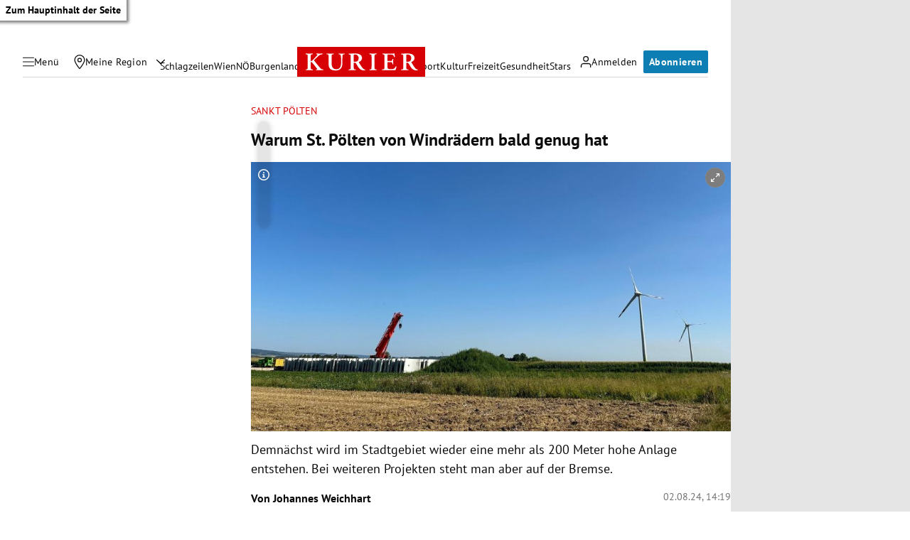

--- FILE ---
content_type: text/css
request_url: https://kurier.at/assets/main/css/mainCSS.BzrPHYnI.css
body_size: 30309
content:
*,*:before,*:after{-webkit-box-sizing:border-box;box-sizing:border-box}html{-webkit-text-size-adjust:100%;-moz-tab-size:4;tab-size:4;background:#fff}body{margin:0;position:relative;-webkit-font-smoothing:antialiased;background:#fff}img,picture,video,canvas,svg{display:block;max-width:100%}#didomi-consent-popup svg{display:inline}input,button,textarea,select{font:inherit}p,h1,h2,h3,h4,h5,h6{overflow-wrap:break-word;line-height:inherit}address{font-style:normal}button,select{text-transform:none}button,[type=button],[type=reset],[type=submit]{-webkit-appearance:button;cursor:pointer}h1,h2,h3,h4,h5,h6{margin-block:0}pre{font-family:monospace,monospace;font-size:.5rem}figure{margin:0}svg{fill:currentColor}[type=number]::-webkit-inner-spin-button,[type=number]::-webkit-outer-spin-button{height:auto}[type=search]{-webkit-appearance:textfield;outline-offset:-2px}[type=search]::-webkit-search-decoration{-webkit-appearance:none}[hidden]{display:none}@font-face{font-display:swap;font-family:Charis SIL;font-style:normal;font-weight:700;src:url(/assets/main/fonts/charis-sil-v2-latin-700.ChAsMzFa.woff2) format("woff2")}@font-face{font-display:swap;font-family:PT Sans;font-style:normal;font-weight:400;src:url(/assets/main/fonts/pt-sans-v17-latin-regular.ByLavmr2.woff2) format("woff2")}@font-face{font-display:swap;font-family:PT Sans;font-style:normal;font-weight:700;src:url(/assets/main/fonts/pt-sans-v17-latin-700.B23mgray.woff2) format("woff2")}@media screen and (min-width: 1028px){.mobile-only{display:none!important}}@media screen and (max-width: 1027px){.desktop-only{display:none!important}}.sr-only{position:absolute;top:auto;width:1px;height:1px;overflow:hidden;visibility:hidden;pointer-events:none}.sr-only:focus{z-index:10;left:0;width:auto;height:auto;top:0;background:#fff;padding:.5rem}body.no-scroll{height:100vh!important;overflow:hidden!important;display:block}[data-facebook] .fb_iframe_widget span:has(>iframe),[data-facebook] .fb_iframe_widget iframe{max-width:100%}.visually-hidden{position:absolute!important;width:1px!important;height:1px!important;padding:0!important;margin:-1px!important;overflow:hidden!important;clip:rect(0 0 0 0)!important;white-space:nowrap!important;border:0!important}.fallback-img-wrapper.icon-container{display:inline-flex!important;justify-content:center;align-items:center;box-sizing:border-box;width:100%;height:100%;background-color:#f4f4f4;padding:.25rem;border:1px solid #e0e0e0}.fallback-img-wrapper.icon-container .icon{width:80%;max-width:200px;aspect-ratio:25/6;opacity:.05;height:auto}.fallback-img-wrapper.icon-container .icon svg{aspect-ratio:initial}.fallback-img-wrapper.icon-container .fallback-image-infotext{font-weight:600;font-size:12px;letter-spacing:.5px;position:absolute;width:80%;left:10%;top:50%;opacity:.75;transform:translateY(-50%);text-align:center}.fallback-img-wrapper.icon-container:has(.icon.icon-k-icon){border:none;aspect-ratio:1}.fallback-img-wrapper.icon-container:has(.icon.icon-k-icon) .icon.icon-k-icon{aspect-ratio:1;opacity:.2;width:50%}:root{--siteMain-inset: 1rem;--layoutColumns: 1;--layoutGap-v: 64px;--layoutGap-h: 32px;--span1contentColumn: span 1;--span2contentColumns: span 1;--primaryColor: #d70005;--secondaryColor: #0c7eb4;--secondaryColorLight: #f0f6fd;--kontextColor: #17405c;--topicColor: #fcf9f1;--breakingColor: #f7e820;--climateColor: #7ebb3d;--outlinesColor: #d9d9d9;--textColor: #0a0a0a;--textColorSecondary: #515151;--text-text-scondary: #737373;--grey: #666666;--surfaceColor: #ffffff;--theme-scrollBar-bg: white;--red: var(--primaryColor);--blue: var(--secondaryColor);--lightBlue: var(--secondaryColorLight);--beige: var(--topicColor);--yellow: var(--breakingColor);--green: var(--climateColor);--darkGrey: var(--textColor);--lightGrey: var(--outlinesColor);--outlines: var(--outlinesColor);--theme-scrollBar-tracker: var(--textColor);--white: var(--surfaceColor);--base-fontFamily: "PT Sans", sans-serif;--headline-fontFamily: "PT Sans", sans-serif;--headline-fontWeight: 700;--serif-fontFamily: "Charis SIL", serif}@media screen and (min-width: 664px){:root{--span2contentColumns: span 4;--span1contentColumn: span 4;--layoutColumns: 8}}@media screen and (min-width: 1028px){:root{--span2contentColumns: span 8;--layoutColumns: 12;--siteMain-inset: 2rem;--layoutGap-v: 64px}}html{font-size:100%}html.scroll-block,html.scroll-block body{overflow:hidden}body{font-family:var(--base-fontFamily);color:var(--textColor);overflow-x:hidden;line-height:1.5}@media screen and (min-width: 1028px){body:before{content:"";height:100%;right:0;top:0;position:absolute;width:calc(100vw - 1028px);background:#e5e5e5;pointer-events:none}}h1,h2,h3,h4{font-weight:var(--headline-fontWeight);font-family:var(--headline-fontFamily)}h2{font-size:115%;line-height:1.3}@media screen and (min-width: 1028px){h2{font-size:137.5%}}a{color:var(--blue);text-decoration:none}button{border:none}.button-link{border:none;display:block;padding:.5rem;text-align:center;border-radius:.125rem;line-height:1rem;font-weight:700;color:var(--textColor);font-size:.875rem;letter-spacing:.42px;transition:background .1s ease-out}.button-link.fullWidth{width:100%}.button-link.hasOutline{border:1px solid var(--Button-Surface)}.button-link.primary{color:#fff;background:#0c7eb4}.button-link.primary:hover{background:var(--Button-Surface, #0c72a3)}.button-link.secondary{border:1px solid var(--outline-outline-primary, #d4d4d4)}.button-link.secondary:hover{background:var(--Button-Hover-Surface, rgba(10, 10, 10, .05))}.button-link[disabled]{background:#d9d9d9;cursor:default}.icon{display:block;position:relative;width:1rem;aspect-ratio:1/1}.icon svg{z-index:0;width:100%;aspect-ratio:1/1;position:absolute;margin:auto;top:0;right:0;bottom:0;left:0}@keyframes rotation{0%{-webkit-transform:rotate(0deg);transform:rotate(0)}to{-webkit-transform:rotate(359deg);transform:rotate(359deg)}}.icon-spinner{animation:rotation 1s infinite linear}.no-js .lazyload{display:none}.image-description-text{font-size:75%;color:var(--textColorSecondary);margin-block-start:.5rem}.image-description-text p:only-child{margin-block:0}*{scrollbar-width:thin;scrollbar-color:var(--theme-scrollBar-tracker) var(--theme-scrollBar-bg)}*::-webkit-scrollbar{width:12px}*::-webkit-scrollbar-track{background:var(--theme-scrollBar-bg)}*::-webkit-scrollbar-thumb{background-color:var(--theme-scrollBar-tracker);border-radius:20px;border:3px solid var(--theme-scrollBar-bg)}:root{--siteHeader-height: 58px;--mainNav-height: 40px;--header-height: calc(var(--mainNav-height) + var(--siteHeader-height));--breakpoint: 1028px}.siteHeader{letter-spacing:.0262rem;position:relative;top:0;z-index:1000;background:#fff}.siteHeader .top-bar{height:var(--siteHeader-height);display:grid;grid-template-columns:1fr min-content 1fr;padding-inline:.5rem 1rem;align-items:center;position:relative;box-shadow:0 2px 10px #0000;transition:box-shadow .2s ease-out}.siteHeader .top-bar:before{content:"";position:absolute;top:100%;left:1rem;height:1px;width:calc(100% - 2rem);background:var(--outlines);transition:opacity .2s ease-out;opacity:1}.siteHeader a.logo{width:129px}.siteHeader a.logo svg{aspect-ratio:204/48}@media screen and (min-width: 1028px){.siteHeader a.logo{width:180px}}.siteHeader .top-bar-left,.siteHeader .top-bar-right{display:flex;justify-content:flex-start;align-items:center;gap:.25rem}.siteHeader .top-bar-left .icon,.siteHeader .top-bar-right .icon{height:1rem;width:1rem}@media screen and (min-width: 1028px){.siteHeader .top-bar-left button,.siteHeader .top-bar-left .my-region-link,.siteHeader .top-bar-right button,.siteHeader .top-bar-right .my-region-link{display:flex;align-items:center;gap:.5rem;font-size:87.5%;letter-spacing:inherit}}.siteHeader .top-bar-left .menu-trigger{position:relative;border-radius:2rem;background:transparent;transition:background .1s ease-out;color:var(--textColor)}.siteHeader .top-bar-left .menu-trigger:hover{background:var(--surface-surface-secondary, #f5f5f5)}.siteHeader .top-bar-left .menu-trigger-wrapper .icon-bars{display:block}.siteHeader .top-bar-left .menu-trigger-wrapper .icon-close{display:none}.siteHeader .top-bar-left .menu-trigger-wrapper .icon-close svg{width:1rem}.siteHeader .top-bar-left .location-wrapper{display:flex;align-items:center;position:relative}.siteHeader .top-bar-left .location-wrapper .my-region-link{background:transparent;border-radius:2rem;transition:background .1s ease-out;padding:.5rem;color:inherit}.siteHeader .top-bar-left .location-wrapper .my-region-link:hover{background:var(--surface-surface-secondary, #f5f5f5)}.siteHeader .top-bar-left .location-dialog-trigger{width:1.75rem;height:1.75rem;padding:0;justify-content:center;align-items:center;position:relative}@media screen and (min-width: 1028px){.siteHeader .top-bar-left .location-dialog-trigger{display:flex}}.siteHeader .top-bar-left .location-dialog-trigger:before{content:"";position:absolute;height:100%;width:100%;left:0;top:0;background:#f5f5f5;border-radius:50%;opacity:0;transition:opacity .12s ease-out}.siteHeader .top-bar-left .location-dialog-trigger .icon{width:.75rem;height:.75rem}.siteHeader .top-bar-left .location-dialog-trigger:hover:before{opacity:1}.siteHeader .top-bar-right{justify-content:flex-end;gap:.25rem}@media screen and (min-width: 1028px){.siteHeader .top-bar-right{gap:.5rem}}.siteHeader .top-bar-right [data-login]{background:transparent;border-radius:2rem;transition:background .1s ease-out}.siteHeader .top-bar-right [data-login] button{color:var(--textColor)}.siteHeader .top-bar-right [data-login]:hover{background:var(--surface-surface-secondary, #f5f5f5)}.siteHeader .top-bar-right .button-link{padding:.5rem;line-height:1rem;font-size:.875rem;letter-spacing:inherit}.siteHeader button{background:transparent;padding:.5rem}.siteHeader .get-abo{font-size:.875rem}@media screen and (min-width: 1028px){.siteHeader .get-abo{text-transform:none;font-size:87.5%}}.siteHeader.sticky-header{position:sticky;top:0}.siteHeader.sticky-header+.main-nav{position:sticky;top:var(--siteHeader-height)}.siteHeader.header-hidden{transform:translateY(calc(var(--header-height) * -1))}.siteHeader.header-hidden+.main-nav{transform:translateY(calc(var(--header-height) * -1))}@media screen and (min-width: 1028px){.siteHeader.header-hidden+.main-nav{transform:none}}.siteHeader.header-visible{transform:translateY(0)}.siteHeader.header-visible+.main-nav{transform:translateY(0)}#regionTooltip{top:100%;left:-2rem;position:absolute;width:calc(267px + 2rem)}.main-nav{z-index:990;position:relative;height:var(--mainNav-height);display:flex;align-items:center;box-shadow:0 2px 10px #0000001a;background:#fff}.navlist,.top-picks{font-size:87.5%;overflow:visible;overflow-x:scroll;scroll-snap-type:x mandatory;scroll-padding-inline:1rem;-ms-overflow-style:none;scrollbar-width:none;display:flex;background:#fff}.navlist a,.top-picks a{display:block;padding:.25rem .5rem;color:var(--textColor);white-space:nowrap;scroll-snap-align:start}.top-picks a{outline-offset:-1px;outline-width:1px}.navlist{padding:0 1rem;height:100%;gap:1rem}.navlist a{padding-inline:0;padding-bottom:.3125rem;display:flex;align-items:center;position:relative}.navlist a:before{content:"";position:absolute;bottom:0;left:0;width:100%;height:2px;background:var(--primaryColor);opacity:0;transition:opacity .1s ease-out}.navlist a.active:before,.navlist a:hover:before{opacity:1}.top-picks{padding:.75rem 1rem 2px;gap:.5rem}.top-picks a{display:block;background:var(--secondaryColorLight);border-radius:1rem;border:1px solid transparent;transition:border-color .1s ease-out}.top-picks a.active,.top-picks a:hover{border:1px solid var(--outline-outline-secondary, #0c7eb4)}.top-picks.top-picks-center{justify-content:center}.siteHeader,.main-nav,.top-picks{max-width:1028px}body.secondaryNav-open .siteHeader .top-bar-left .menu-trigger-wrapper .icon-bars{display:none}body.secondaryNav-open .siteHeader .top-bar-left .menu-trigger-wrapper .icon-close{display:block}body.secondaryNav-open .siteHeader .top-bar{box-shadow:0 2px 10px #0000001a}body.secondaryNav-open .siteHeader .top-bar:before{opacity:0}@media (max-width: 400px){.siteHeader .top-bar-right{gap:.25rem}}@media (min-width: 1028px){:root{--siteHeader-height: 76px;--header-height: var(--siteHeader-height)}.siteHeader{transition:box-shadow .2s ease-out}.siteHeader.header-hidden{transform:translateY(0)}.siteHeader .top-bar{padding:.75rem 2rem .75rem 1.25rem}.siteHeader .top-bar:before{content:none}.siteHeader .top-bar-left{gap:0}.siteHeader.header-sticky-desktop{position:sticky;top:0;box-shadow:0 2px 10px #0000001a}.siteHeader .menu-trigger{padding:.5rem .75rem;line-height:.875rem}.siteHeader .top-bar-left .location-wrapper .my-region-link{line-height:.875rem;padding:.5rem}.siteHeader .top-bar-left .location-wrapper .location-dialog-trigger{margin-left:-.25rem}.siteHeader .top-bar-right [data-login] .mein-kurier-trigger{padding:.5rem .75rem;line-height:.875rem}.main-nav{padding-inline:2rem;padding-top:.125rem;justify-content:center;height:2rem;box-shadow:none}.main-nav:before{content:"";position:absolute;top:100%;left:2rem;height:1px;width:calc(100% - 4rem);background:var(--outlines)}.main-nav .navlist{gap:1.5rem;overflow:hidden}.main-nav .navlist a{margin-block:4px;padding:0}.main-nav .navlist a:before{bottom:-4px}.top-picks{justify-content:center;gap:.75rem;position:relative}body.secondaryNav-open{overflow:initial!important}body.secondaryNav-open .siteHeader .top-bar{box-shadow:none}body.secondaryNav-open .siteHeader .top-bar-left .menu-trigger-wrapper .icon-bars{display:block}body.secondaryNav-open .siteHeader .top-bar-left .menu-trigger-wrapper .icon-close{display:none}}.cleverpush-confirm.cleverpush-confirm-modal-full{outline:none!important}.secondary-navigation{container-name:secondaryNav;container-type:inline-size;letter-spacing:.0262rem;padding:1px;position:fixed;top:calc(var(--siteHeader-height) + var(--ad-nav-offset, 0px));width:100vw;height:calc(100dvh - var(--siteHeader-height) - var(--ad-nav-offset, 0px));z-index:995;background:#fff;display:grid;grid-template-rows:min-content 1fr;transition:transform .2s ease-out;transform:translate(-100%)}.secondary-navigation-header{background:var(--secondaryColorLight);padding:1rem;box-shadow:0 2px 10px #0000;transition:box-shadow .2s ease-out;position:relative;z-index:2}.secondary-navigation-header .close{display:none}.secondary-navigation.secondaryNav-scroll .secondary-navigation-header{box-shadow:0 2px 10px #00000026}.secondary-navigation .search-form{border:1px solid #d4d4d4;background:#fff;border-radius:.25rem}.secondary-navigation .search-form input{border:none;padding-block:.3rem;background:transparent;font-size:.875rem;width:100%;padding-right:2rem}.secondary-navigation .search-form .search-term-wrapper .icon-search{left:.75rem}.secondary-navigation .scroll-wrapper{overflow:auto;height:100%;background:#fff}.secondary-navigation .fullmenu-block.highlights{padding:.5rem .75rem 1.5rem;background:var(--secondaryColorLight);display:grid;grid-template-columns:1fr 1fr;gap:.25rem .5rem;position:relative;border-top:0px none}.secondary-navigation .fullmenu-block.highlights h2{display:none}.secondary-navigation .fullmenu-block.highlights a{display:flex;gap:.625rem;color:var(--textColor);justify-content:flex-start;padding:.5rem}.secondary-navigation .fullmenu h2{padding:.5rem 1rem;text-transform:uppercase;font-weight:400;font-size:.875rem;line-height:1.5rem}.secondary-navigation .fullmenu h2+*{border-top:none!important}.secondary-navigation .fullmenu a{padding:.5rem 1rem;display:block;color:var(--textColor)}.secondary-navigation .fullmenu .category-with-children,.secondary-navigation .fullmenu .fullmenu-block:has(.menu-with-children){padding-bottom:.75rem;border-top:none}.secondary-navigation .fullmenu .category-with-children input[type=checkbox],.secondary-navigation .fullmenu .fullmenu-block:has(.menu-with-children) input[type=checkbox]{visibility:hidden;position:absolute;opacity:0}.secondary-navigation .fullmenu .category-with-children a,.secondary-navigation .fullmenu .fullmenu-block:has(.menu-with-children) a{padding:1rem}.secondary-navigation .fullmenu .category-with-children>a,.secondary-navigation .fullmenu .fullmenu-block:has(.menu-with-children)>a,.secondary-navigation .fullmenu .menu-with-children{border-top:1px solid #d4d4d4}.secondary-navigation .fullmenu .menu-with-children-trigger{display:flex;padding-right:.25rem;align-items:center;gap:.25rem}.secondary-navigation .fullmenu .menu-with-children-trigger a{flex:1;position:relative}.secondary-navigation .fullmenu .menu-with-children-trigger button{position:relative;cursor:pointer;flex:0 0 auto;display:flex;align-items:center;justify-content:center;background:transparent;padding:1rem}.secondary-navigation .fullmenu .menu-with-children-trigger button .icon-container{height:1rem;width:1rem;display:flex;align-items:center;justify-content:center}.secondary-navigation .fullmenu .menu-with-children-trigger button .icon-container .icon{width:.75rem;height:.75rem}.secondary-navigation .fullmenu .menu-with-children-trigger button .icon-minus{display:none}.secondary-navigation .fullmenu .menu-with-children-trigger button .icon-plus{display:block}.secondary-navigation .fullmenu .menu-with-children-trigger button:before{content:"";width:1px;background:#d4d4d4;height:1.5rem;top:calc(50% - .75rem);left:-1px;position:absolute}.secondary-navigation .fullmenu .menu-with-children-submenu-wrapper{display:grid;overflow:clip;transition:grid-template-rows .25s ease-out;grid-template-rows:1fr}.secondary-navigation .fullmenu .menu-with-children-submenu-wrapper[hidden]{grid-template-rows:0fr}.secondary-navigation .fullmenu .menu-with-children-submenu{padding-inline:1rem;min-height:0}.secondary-navigation .fullmenu .menu-with-children-submenu a{padding-block:.5rem;font-size:.875rem}.secondary-navigation .fullmenu .menu-with-children-submenu a:last-child{padding-bottom:.75rem}.secondary-navigation .fullmenu .menu-with-children button[aria-expanded=true] .icon-minus{display:block}.secondary-navigation .fullmenu .menu-with-children button[aria-expanded=true] .icon-plus{display:none}.secondary-navigation .fullmenu-block{padding-block:1rem;border-top:1px solid #d4d4d4}.secondary-navigation .fullmenu-block.services{background:#f5f5f5;border-top:none}.secondary-navigation .fullmenu-block.services h2{display:none}.secondary-navigation .fullmenu-block.services a{display:flex;gap:.625rem}.secondary-navigation .fullmenu-block.services+.fullmenu-block{border-top:none}.secondary-navigation .socialmedia-nav{background:#f5f5f5;height:3rem;display:flex;justify-content:space-around}.secondary-navigation .socialmedia-nav a{padding:1rem}.secondary-navigation .socialmedia-nav .icon{height:1rem;width:1rem;display:flex;align-items:center;justify-content:center}body.secondaryNav-open{overflow:hidden!important}body.secondaryNav-open .secondary-navigation{transform:translate(0)}@container secondaryNav (width < 340px){.secondary-navigation .quicklinks{grid-template-columns:1fr}}@media (min-width: 450px){body:after{content:"";height:0;width:0;position:fixed;left:0;top:0;background:#00000087;display:block;z-index:1001;opacity:0;transition:height 0s linear .2s,width 0s linear .2s,opacity .2s ease-out}.secondary-navigation{z-index:1002;top:0;width:430px;height:100vh;box-shadow:0 2px 10px #0000;transition:transform .2s ease-out,box-shadow .2s ease-out}.secondary-navigation .secondary-navigation-header{padding-top:3rem;position:relative}.secondary-navigation .secondary-navigation-header .close{display:block;position:absolute;right:0;top:0;background:transparent;padding:1rem}.secondary-navigation .secondary-navigation-header .close:before{content:"";position:absolute;height:2rem;width:2rem;border-radius:50%;left:calc(50% - 1rem);top:calc(50% - 1rem);background:transparent;border:1px solid rgba(0,0,0,.1);opacity:0;transition:opacity .1s ease-out}.secondary-navigation .secondary-navigation-header .close:hover:before{opacity:1}body.secondaryNav-open:after{content:"";height:100vh;width:100vw;opacity:1;transition:height 0s linear,width 0s linear,opacity .2s ease-out}body.secondaryNav-open .secondary-navigation{box-shadow:0 2px 10px #00000080}}footer.siteFooter{position:relative;padding-block:2rem;gap:0;margin:0;width:100%;max-width:none}footer.siteFooter:before{content:"";position:absolute;left:calc(var(--siteMain-inset) * -1);height:100%;width:calc(100% + (var(--siteMain-inset)) * 2);background:var(--surface-surface-secondary, #f5f5f5)}footer.siteFooter>*{z-index:2}footer.siteFooter .siteFooter-top{display:flex;flex-direction:column;align-items:center;gap:1rem}footer.siteFooter .footer-logo{display:block;width:136px}footer.siteFooter .footer-logo svg{aspect-ratio:204/48;width:100%}footer.siteFooter .socialmedia-nav{display:flex;justify-content:space-between;width:14.125rem}footer.siteFooter .socialmedia-nav a{padding:.5rem;color:var(--textColor)}footer.siteFooter .socialmedia-nav .icon{height:1rem;width:1rem;display:flex;align-items:center;justify-content:center}footer.siteFooter a{color:var(--textColor)}footer.siteFooter .siteFooter-navigation{margin-top:2rem}footer.siteFooter nav{display:flex;flex-direction:column;align-items:center}footer.siteFooter nav:first-child{gap:2rem}footer.siteFooter nav:first-child .nav-block h2{font-size:1.0625rem;margin-bottom:.5rem;text-align:center}footer.siteFooter nav:first-child .nav-block-items{display:flex;flex-direction:column;align-items:center;gap:.25rem}footer.siteFooter nav:last-child{margin-top:2rem;padding-top:2rem;border-top:1px solid var(--outline-outline-primary, #d4d4d4);gap:.25rem}@media (min-width: 360px){footer.siteFooter{padding-inline:1rem}footer.siteFooter nav:first-child{flex-direction:row;flex-wrap:wrap;gap:3rem 2rem;align-items:flex-start}footer.siteFooter nav:first-child .nav-block{min-width:42%}footer.siteFooter nav:first-child .nav-block h2{text-align:left}footer.siteFooter nav:first-child .nav-block-items{align-items:flex-start}footer.siteFooter nav:last-child{flex-direction:row;flex-wrap:wrap;justify-content:center;gap:.5rem 2rem}}@media (min-width: 570px){footer.siteFooter nav:first-child{display:grid;grid-template-columns:1fr 1fr 1fr;justify-content:space-between}footer.siteFooter nav:first-child .nav-block{min-width:23%}footer.siteFooter nav:last-child{flex-direction:row;flex-wrap:wrap;justify-content:flex-start;gap:.5rem 1rem}}@media (min-width: 1028px){footer.siteFooter .siteFooter-top{flex-direction:row;justify-content:space-between;align-items:center}footer.siteFooter nav:first-child{display:flex;flex-direction:row;justify-content:flex-start;gap:4rem}footer.siteFooter nav:first-child .nav-block{min-width:0}footer.siteFooter nav:first-child .nav-block h2{margin-bottom:2rem}footer.siteFooter nav:first-child .nav-block .nav-block-items{gap:1rem}}.error-layout .textBox{margin-bottom:2rem}@media screen and (min-width: 1028px){.error-layout .textBox{margin-bottom:4rem}}.error-layout [data-trigger=search]{background-color:var(--blue);color:#fff;padding:.25rem 1rem;margin-inline:.125rem}.error-layout .textBox-content li+li{margin-top:.5rem}.error-layout a{text-decoration:none!important;flex-shrink:0}.error-layout .textBox{display:flex;flex-direction:column;gap:16px;align-items:center;justify-content:center;text-align:center;background-color:var(--lightBlue);padding:48px 24px}.error-layout .textBox-content{display:flex;flex-direction:column;gap:32px;align-items:center;max-width:400px;justify-content:center;margin-top:0!important}.error-layout .textBox h2{max-width:400px;border-bottom:none;margin-bottom:-24px}.error-layout .textBox p{margin:0}.error-layout .gewinnspiele-error-text{margin-top:16px!important}[data-adsuperbanner]{position:relative;max-width:1028px}[data-adsuperbanner]:before{content:"";width:100%;background:#e5e5e5;height:100%;left:0;top:0;position:absolute;display:block!important;z-index:0}[data-adsuperbanner]>*{position:relative;z-index:2}@media screen and (min-width: 1028px){[data-adsuperbanner]>div>div:not(:empty){padding-block:1rem}}@media screen and (min-width: 1324px){[data-adsuperbanner]{margin-left:0}}[data-adSidebar-left],[data-adSidebar-right]{display:flex;align-items:flex-start}[data-ad],[data-google-query-id]{min-width:0}[data-ay-manager-placement-id]:empty{display:none}.article-main [data-ad]:not([data-adincontent-1]):empty:before,.article-main [data-ad]:not([data-adincontent-1]):empty:after,.article-main [data-ad]:not([data-adincontent-1]):has(div:empty):before,.article-main [data-ad]:not([data-adincontent-1]):has(div:empty):after{display:none}[data-adinchannel1],[data-adincontent-1]{min-height:624px}[data-adinchannel1]>*:first-child,[data-adincontent-1]>*:first-child{position:sticky;top:.5rem}@media screen and (min-width: 676px){[data-adinchannel1],[data-adincontent-1]{min-height:250px}}.headerComp-footer+[data-adinchannel1]>*:first-child,.headerComp-footer+[data-adincontent-1]>*:first-child{top:4rem}@media screen and (min-width: 1028px){.headerComp-footer+[data-adinchannel1]>*:first-child,.headerComp-footer+[data-adincontent-1]>*:first-child{top:7rem}}[data-adinchannel1],[data-adincontent-1]:has([data-google-query-id] iframe),[data-adincontent-2]:has([data-google-query-id] iframe),[data-adincontent-3]:has([data-google-query-id] iframe),[data-adincontent-4]:has([data-google-query-id] iframe),[data-adincontent-5]:has([data-google-query-id] iframe),[data-adincontent-6]:has([data-google-query-id] iframe),[data-adincontent-7]:has([data-google-query-id] iframe),[data-adincontent-8]:has([data-google-query-id] iframe),[data-adincontent-9]:has([data-google-query-id] iframe),.layout:not(:has(:first-child.article))>[data-google-query-id]:has(iframe){position:relative;margin-bottom:1rem}[data-adinchannel1]:before,[data-adincontent-1]:has([data-google-query-id] iframe):before,[data-adincontent-2]:has([data-google-query-id] iframe):before,[data-adincontent-3]:has([data-google-query-id] iframe):before,[data-adincontent-4]:has([data-google-query-id] iframe):before,[data-adincontent-5]:has([data-google-query-id] iframe):before,[data-adincontent-6]:has([data-google-query-id] iframe):before,[data-adincontent-7]:has([data-google-query-id] iframe):before,[data-adincontent-8]:has([data-google-query-id] iframe):before,[data-adincontent-9]:has([data-google-query-id] iframe):before,.layout:not(:has(:first-child.article))>[data-google-query-id]:has(iframe):before{content:"Werbung"!important;position:relative;z-index:2;font-size:.75rem;line-height:1rem;display:block;margin:.5rem 0;text-align:center;color:#6f6f6f}[data-adinchannel1]:after,[data-adincontent-1]:has([data-google-query-id] iframe):after,[data-adincontent-2]:has([data-google-query-id] iframe):after,[data-adincontent-3]:has([data-google-query-id] iframe):after,[data-adincontent-4]:has([data-google-query-id] iframe):after,[data-adincontent-5]:has([data-google-query-id] iframe):after,[data-adincontent-6]:has([data-google-query-id] iframe):after,[data-adincontent-7]:has([data-google-query-id] iframe):after,[data-adincontent-8]:has([data-google-query-id] iframe):after,[data-adincontent-9]:has([data-google-query-id] iframe):after,.layout:not(:has(:first-child.article))>[data-google-query-id]:has(iframe):after{content:"";display:block;position:absolute;left:-.5rem;top:0;background:#f3f3f3;width:calc(100% + 1rem);height:calc(100% + .5rem);min-height:100%}[data-adinchannel1]>*,[data-adincontent-1]:has([data-google-query-id] iframe)>*,[data-adincontent-2]:has([data-google-query-id] iframe)>*,[data-adincontent-3]:has([data-google-query-id] iframe)>*,[data-adincontent-4]:has([data-google-query-id] iframe)>*,[data-adincontent-5]:has([data-google-query-id] iframe)>*,[data-adincontent-6]:has([data-google-query-id] iframe)>*,[data-adincontent-7]:has([data-google-query-id] iframe)>*,[data-adincontent-8]:has([data-google-query-id] iframe)>*,[data-adincontent-9]:has([data-google-query-id] iframe)>*,.layout:not(:has(:first-child.article))>[data-google-query-id]:has(iframe)>*{z-index:3;position:sticky}@media screen and (min-width: 676px){[data-adinchannel1]:before{display:none}}main .layout:not(:has(:first-child.article))>[data-google-query-id]:has(iframe),.article [data-adincontent-1]:has([data-google-query-id] iframe){--bgWidth: 100vw}@media screen and (min-width: 664px){main .layout:not(:has(:first-child.article))>[data-google-query-id]:has(iframe),.article [data-adincontent-1]:has([data-google-query-id] iframe){--bgWidth: calc(100% + 2rem) }}@media screen and (min-width: 1028px){main .layout:not(:has(:first-child.article))>[data-google-query-id]:has(iframe),.article [data-adincontent-1]:has([data-google-query-id] iframe){--bgWidth: 1028px}}main .layout:not(:has(:first-child.article))>[data-google-query-id]:has(iframe):after,.article [data-adincontent-1]:has([data-google-query-id] iframe):after{width:var(--bgWidth);left:calc(50% - var(--bgWidth) / 2)}@media screen and (min-width: 1028px){.article [data-adincontent-1]:has([data-google-query-id] iframe):after{width:calc(100% + 1rem);left:-.5rem}}.article [data-adincontent-footer-1],.article [data-adincontent-footer-2],.article [data-adincontent-footer-3]{margin-bottom:1.5rem}.teaserlist-grid [data-adinchannel1]:has([data-google-query-id] iframe):after,.teaserlist-grid [data-adincontent-1]:after,.teaserlist-grid [data-google-query-id]:has(iframe):after{left:calc(50% - 50vw)!important;background:#f3f3f3;width:100vw!important;height:calc(100% + .5rem)!important}@media screen and (min-width: 664px){.teaserlist-grid [data-adinchannel1]:has([data-google-query-id] iframe):before,.teaserlist-grid [data-adincontent-1]:before,.teaserlist-grid [data-google-query-id]:has(iframe):before{content:none!important}.teaserlist-grid [data-adinchannel1]:has([data-google-query-id] iframe):after,.teaserlist-grid [data-adincontent-1]:after,.teaserlist-grid [data-google-query-id]:has(iframe):after{left:0!important;top:0!important;background:#f3f3f3;width:100%!important;height:calc(100% + .5rem)!important}.teaserlist-grid [data-adinchannel1]:has([data-google-query-id] iframe) *:first-child,.teaserlist-grid [data-adincontent-1] *:first-child,.teaserlist-grid [data-google-query-id]:has(iframe) *:first-child{top:0;position:relative}.teaserlist-grid [data-adinchannel1]:has([data-google-query-id] iframe) iframe+div[id] .teaser-content,.teaserlist-grid [data-adinchannel1]:has([data-google-query-id] iframe) iframe+div[id] .teaser-footer,.teaserlist-grid [data-adincontent-1] iframe+div[id] .teaser-content,.teaserlist-grid [data-adincontent-1] iframe+div[id] .teaser-footer,.teaserlist-grid [data-google-query-id]:has(iframe) iframe+div[id] .teaser-content,.teaserlist-grid [data-google-query-id]:has(iframe) iframe+div[id] .teaser-footer{padding-inline:1rem}}[data-ad].noMinHeight{min-height:auto;margin-bottom:0!important}[data-ad].noMinHeight:before,[data-ad].noMinHeight:after{display:none}[data-ad][data-adincontent-1] article.teaser .teaser-title .tagline{text-align:left;display:block}#advertorialDiv article.teaser .teaser-title .tagline{text-align:left;display:block}.article [data-adincontent-1]:has([data-google-query-id] iframe)>*:first-child{top:4rem}@media screen and (min-width: 1028px){.article [data-adincontent-1]:has([data-google-query-id] iframe)>*:first-child{top:9rem}}.article-main [data-ad]>*{overflow:hidden}.sidebar-container{display:none;padding-top:1rem}@media screen and (min-width: 1028px){.sidebar-container.sidebar-container{grid-column:1/5;display:block}}.sidebar-container [data-adSidebar-left],.sidebar-container [data-adSidebar-right]{position:sticky;top:64px}:root{--newsbanner-height: 2.25rem}.breaking-news-banner{--newsbanner-gap: .5rem;pointer-events:initial;position:sticky;width:100%;background:#f6f43d;top:0;font-size:87.5%;height:var(--newsbanner-height);overflow:hidden;transition:transform .2s ease-out;z-index:994;display:block;box-shadow:0 2px 10px #0000001a;transition:top .2s ease-out}.breaking-news-banner--title{display:flex;flex-wrap:nowrap;align-items:center;gap:var(--newsbanner-gap);font-weight:700}.breaking-news-banner--title:before,.breaking-news-banner--title:after{content:"+++";font-weight:400}.breaking-news-banner--track{display:flex;flex-wrap:nowrap;width:max-content;gap:var(--newsbanner-gap);height:100%}.breaking-news-banner a,.breaking-news-banner span{white-space:nowrap;display:flex;align-items:center;height:100%;color:var(--textColor)}.breaking-news-banner[data-animated=true] .breaking-news-banner--track{animation:marquee var(--animation-duration, 40s) linear infinite}@keyframes marquee{to{transform:translate(calc(-100% / var(--animation-duplicates) - var(--newsbanner-gap) / var(--animation-duplicates)))}}body.breaking-news .siteHeader.sticky-header.header-visible~.breaking-news-banner{top:calc(var(--siteHeader-height) + 40px)}@media screen and (min-width: 1028px){.breaking-news-banner{max-width:1028px;top:calc(var(--siteHeader-height))}}dialog[data-drawer]{bottom:0;left:0;width:100%;max-width:none;margin-bottom:0;padding:0;background:transparent;border:none;overflow:hidden}dialog[data-drawer][open]{transform:translateY(100%);visibility:visible;transition:transform .2s ease-out}dialog[data-drawer][open]::backdrop{background:#0a0a0a99;opacity:0;visibility:visible;transition:opacity .2s ease-out}dialog[data-drawer][open].fade-in{transform:translateY(0)}dialog[data-drawer][open].fade-in::backdrop{opacity:1}dialog[data-drawer][open].dragging{transition:none}dialog[data-drawer] [data-drawer-container]{position:relative;background:#fff;border-radius:.5rem .5rem 0 0;display:grid;grid-template-rows:min-content 1fr}dialog[data-drawer] [data-drawer-container]>*{opacity:1;transition:opacity .2s ease-out}dialog[data-drawer] [data-drawer-container].scrolled [data-drawer-header]{box-shadow:0 2px 10px #00000026}dialog[data-drawer] [data-drawer-container] .btn{padding:10px 12px;text-align:center;justify-content:center;font-weight:700;border:1px solid var(--Button-Border, #d4d4d4);border-radius:var(--Components-Button-default-border-radius, 2px)}dialog[data-drawer] [data-drawer-container] .btn.primary{color:#fff;border:1px solid var(--Button-Border, rgba(255, 255, 255, 0));background:var(--Button-Surface, #0c7eb4)}dialog[data-drawer].loading [data-drawer-container]:before{content:"";height:2rem;width:2rem;border-radius:50%;border:4px solid var(--text-text-secondary, #737373);border-top-color:transparent;position:absolute;display:block;left:calc(50% - 1rem);top:calc(50% - 1rem);animation:loadingIndicator 2s linear infinite;z-index:2}dialog[data-drawer].loading [data-drawer-container]>*{opacity:.3}dialog[data-drawer] [data-drawer-container]{position:relative}dialog[data-drawer] [data-drawer-container] .close-button{position:absolute;right:1.5rem;top:calc(50% - .5rem);z-index:3;background:transparent;display:flex;justify-content:center;align-items:center}dialog[data-drawer] [data-drawer-container] .close-button .icon{width:1rem;margin:0}dialog[data-drawer] [data-drawer-container] .close-button .icon svg{height:100%;width:100%}dialog[data-drawer] [data-drawer-header]{position:relative;border-bottom:1px solid var(--outlines);padding:1.5rem 1rem 1rem;text-align:center;transition:box-shadow .1s ease-out;box-shadow:0 2px 10px #0000;display:flex;flex-direction:column;align-items:center}dialog[data-drawer] [data-drawer-body]{background:#fff;padding:0 1.5rem 2rem;max-height:70vh;overflow:auto}@media (pointer: coarse){dialog[data-drawer] [data-drawer-header]{padding-top:1rem}dialog[data-drawer] [data-drawer-header]:before{content:"";width:4rem;height:.25rem;border-radius:.25rem;background:var(--surface-surface-disabled, #d4d4d4);margin-bottom:1.5rem}dialog[data-drawer] [data-drawer-container] .close-button{display:none}}@media (min-width: 1028px) and (pointer: fine){dialog[data-drawer]{bottom:revert;left:revert;width:537px;max-width:initial;max-height:initial;margin:auto;box-shadow:0 4px 6px -1px #0000001a,0 2px 4px -1px #0000000f}dialog[data-drawer][open]{transform:translateY(50%);opacity:0;transition:transform .2s ease-out,opacity .2s ease-out}dialog[data-drawer][open].fade-in{transform:translateY(0);opacity:1}dialog[data-drawer] [data-drawer-container]{padding:1.59rem 2rem 2rem;background:#fff;border-radius:.5rem}dialog[data-drawer] [data-drawer-header],dialog[data-drawer] [data-drawer-body]{padding-inline:0}dialog[data-drawer] [data-drawer-header]{text-align:left;padding-block:0 1.09375rem}dialog[data-drawer] [data-drawer-header] .close-button{right:0;top:calc(50% - .875rem)}dialog[data-drawer] [data-drawer-header] .close-button .icon{width:.75rem}dialog[data-drawer] [data-drawer-container].scrolled [data-drawer-header]{box-shadow:0 10px 9px -10px #00000026}dialog[data-drawer] [data-drawer-body]{padding-block:1.5rem 0;display:grid;row-gap:1.5rem;letter-spacing:.42px}}@keyframes loadingIndicator{0%{transform:rotate(0)}to{transform:rotate(360deg)}}dialog#region-select [data-drawer-container]{background:#fff}dialog#region-select [data-drawer-header] h2{color:var(--primaryColor);font-family:var(--serif-fontFamily);font-weight:var(--headline-fontWeight)}dialog#region-select [data-drawer-body]{display:flex;flex-direction:column;gap:1rem;list-style:none;color:var(--text-text-primary, #0a0a0a);font-size:1rem;letter-spacing:.48px;padding:1.5rem 1.5rem 2.5625rem}dialog#region-select [data-drawer-body] .region-block{display:flex;flex-direction:column;align-items:flex-start;border-bottom:1px solid var(--outline-outline-primary, #d4d4d4);padding-bottom:1rem}dialog#region-select [data-drawer-body] .region-block:last-child{border-bottom:none;padding-bottom:0}dialog#region-select [data-drawer-body] .region-block h3{color:var(--text-text-secondary, #737373);font-size:.875rem;font-weight:400;text-transform:uppercase;margin-bottom:1rem}dialog#region-select [data-drawer-body] .region-block-btn .button-link{text-align:center;display:flex;gap:.25rem;align-items:center;justify-content:center}dialog#region-select [data-drawer-body] .region-block-btn .button-link .icon{width:.75rem;color:var(--primaryColor)}dialog#region-select [data-drawer-body] .region-list{display:grid;grid-template-columns:1fr;margin:0;padding:0;width:100%}dialog#region-select [data-drawer-body] .region-list:has(.region-item a>.region-item-description){grid-template-columns:1fr}dialog#region-select [data-drawer-body] .region-list a{color:inherit;display:flex;flex-wrap:wrap;gap:0 .5rem;align-items:center;padding:.25rem 0;transition:color .12s ease-out;outline:none}dialog#region-select [data-drawer-body] .region-list a .region-item-description{display:block;color:#848484;font-weight:400;width:100%;order:3;font-size:.75rem;margin-top:.2rem}dialog#region-select [data-drawer-body] .region-list a:hover{color:var(--text-text-secondary, #737373)}dialog#region-select [data-drawer-body] .region-list a.active{color:var(--primaryColor);font-weight:700;display:flex;align-items:center}dialog#region-select [data-drawer-body] .region-list a.active .region-item-description{color:inherit}dialog#region-select [data-drawer-body] .region-list a.active .icon-container{height:1.25rem;width:1rem;display:flex;align-items:center;justify-content:center;padding-top:1px;order:2}dialog#region-select [data-drawer-body] .region-list a.active .icon{width:.75rem}dialog#region-select [data-drawer-body] .region-list li{display:flex;flex-direction:column;align-items:flex-start}@media (min-width: 370px){dialog#region-select [data-drawer-body] .region-list{grid-template-columns:1fr 1fr}dialog#region-select [data-drawer-body] .region-list a .region-item-description{order:initial;width:auto}}@media (min-width: 1028px) and (pointer: fine){dialog#region-select [data-drawer-container].scrolled [data-drawer-header]{box-shadow:0 10px 9px -10px #00000026}dialog#region-select [data-drawer-body]{grid-template-columns:1fr;padding:1.5rem 0 0;display:grid;row-gap:1.5rem}dialog#region-select [data-drawer-body] .region-block{padding-bottom:1.5rem}dialog#region-select [data-drawer-body] .region-block .region-list{display:grid;grid-template-columns:1fr 1fr;gap:.5rem}dialog#region-select [data-drawer-body] .region-block .region-list:has(.region-item a>.region-item-description){grid-template-columns:1fr}dialog#region-select [data-drawer-body] .region-block h3{padding:0;line-height:1.5rem;margin-bottom:1rem}dialog#region-select [data-drawer-body] .region-block ul{display:flex;flex-direction:column;align-items:flex-start;gap:.15rem}dialog#region-select [data-drawer-body] .region-block a{padding:0}}.layout,.siteFooter{position:relative;display:grid;gap:var(--layoutGap-v) var(--layoutGap-h);grid-template-columns:repeat(var(--layoutColumns),minmax(0,1fr));margin-inline:var(--siteMain-inset) auto;max-width:calc(100% - var(--siteMain-inset) * 2)}.layout>*,.siteFooter>*{grid-column:1/-1;min-width:0}@media screen and (min-width: 1028px){.layout>.article,.siteFooter>.article{grid-column:5/-1}}@media screen and (min-width: 1028px){.layout>.article.story,.siteFooter>.article.story{grid-column:3/-3}}@media screen and (min-width: 1028px){.layout>.article.comment,.siteFooter>.article.comment{grid-column:3/-3}}@media screen and (min-width: 676px){.layout,.siteFooter{max-width:632px}}@media screen and (min-width: 1028px){.layout,.siteFooter{margin:0;padding-inline:2rem;max-width:1028px}}@media screen and (min-width: 1028px){.layout .layout-narrow,.siteFooter .layout-narrow{grid-column:5/-1}}main .layout{padding-top:1rem}@media screen and (min-width: 1028px){main .layout{padding-top:1.5rem;position:relative;z-index:0}main .layout:before{z-index:-1;display:block;content:"";background:#fff;width:100%;position:absolute;left:0;height:calc(100% + 1px);top:-1px}}@media screen and (max-width: 824px){main .article.story{padding-top:0}}@media screen and (max-width: 1027px){main .layout:has(.article.story){padding-top:0}}body .skip-link{position:fixed;inset:1rem auto auto 1rem;z-index:1100;background-color:#fff;box-shadow:0 0 4px 3px #00000080;color:#000;padding:.25rem .5rem;font-size:.875rem;font-weight:700}body .skip-link:not(:focus-visible){border:0;clip-path:inset(50%);height:1px;margin:-1px;overflow:hidden;padding:0;white-space:nowrap;width:1px}:focus-visible{outline:2px solid #d70204;outline-offset:2px}.tp-iframe-wrapper{padding:1rem;background:#fff}.tp-iframe-wrapper *{max-width:100%;max-height:calc(100% + 1rem)}.teaser{display:flex;flex-direction:column;container:teaser/inline-size;position:relative}.teaser a{color:inherit;text-decoration:none}.teaser.opinion .teaser-title:first-child:not(:last-child){min-height:50px}.teaser-image{aspect-ratio:var(--aspectRatio);display:block;margin-bottom:1rem;position:relative}.teaser-image .image-container{height:100%;width:100%}.teaser-image img{height:100%;width:100%;object-fit:cover;object-position:var(--focalPoint, 50% 50%)}.teaser span.icon-indicator{width:1.5rem;aspect-ratio:1/1;display:block;position:absolute;right:.5rem;top:.5rem}.teaser span.icon-indicator .icon{width:100%}.teaser .video-badge:after{content:"";height:24px;width:24px;display:block;position:absolute;left:.5rem;pointer-events:none;top:.5rem;z-index:4;background:transparent;background-size:contain;background-image:url([data-uri]);border-radius:12px;box-shadow:0 0 .3px #0000001f}.teaser-video{aspect-ratio:16/9;display:block;margin-bottom:.5rem;position:relative;cursor:pointer}.teaser-video.playing:before{content:none}.teaser-video iframe{height:100%;width:100%;border:none}.teaser-video .video-loop-overlay{position:absolute;height:100%;width:100%;display:block;top:0;left:0;z-index:1;transition:opacity .1s ease-out}.teaser-video .video-loop-overlay .image-container{height:100%;width:100%;position:relative;z-index:2;opacity:1;transition:opacity .1s ease-out;pointer-events:none}.teaser-video .video-loop-overlay.playing{opacity:0}.teaser-content{position:relative}.teaser-content h2{font-size:112.5%;-webkit-hyphens:auto;hyphens:auto;text-wrap:balance}.teaser-text{margin-top:.5rem;outline:none!important}.teaser-footer{margin-top:.5rem;display:flex;justify-content:space-between;flex-wrap:wrap;align-items:flex-start;gap:.5rem}.teaser-footer .tagline{max-width:calc(100% - 40px)}.teaser .tagline-container{display:flex;gap:.5rem;margin-bottom:.5rem}.teaser .tagline{position:relative;font-weight:400;font-size:87.5%;line-height:1rem;letter-spacing:.02px;word-wrap:break-word;text-transform:uppercase;color:var(--textColorSecondary)}.teaser .icon{width:.75rem;height:.75rem}.teaser .icon-k-plus{width:1rem;height:1rem}.teaser .icon-tagline{display:flex;gap:.5rem;align-items:center}.teaser .comments{display:flex;gap:.25rem;font-weight:500;font-size:.875rem;color:var(--textColorSecondary);align-items:flex-start;align-items:center;line-height:1rem}.teaser-actions-container{display:flex;flex:1 0 0;justify-content:flex-end;line-height:1.125rem}.teaser-actions{display:flex;align-items:center}.teaser-actions>*+*{margin-left:1.5rem}.teaser-actions .loading{display:block}.teaser-actions a{color:inherit;text-decoration:none;cursor:pointer}.teaser-actions [data-share]{position:relative}.teaser-actions [data-share] .share-trigger{padding:0;color:inherit;background:transparent}.teaser .author-image{height:50px;width:50px;border-radius:50px;overflow:hidden;position:absolute;right:0;top:0}.teaser .author-image+.teaser-content-details .teaser-title{padding-right:66px}.teaser.single-teaser .teaser-image~.teaser-content{position:relative}.teaser.single-teaser .teaser-image~.teaser-content .author-image{top:1.5rem;right:0}.teaser.link_teaser .teaser-content .teaser-title{display:none}.teaser.link_teaser.hero .teaser-image:after{content:none}.teaser .badge-live{margin-top:.25rem;display:block;pointer-events:none}.teaser .badge-live img{width:70px;height:auto}.teaser a.teaser-content-details{outline:0!important}.teaser a.teaser-content-details:focus-visible .teaser-title{outline:2px solid #d70204;outline-offset:2px}.teaser .icon-indicator.externalPortal .icon-freizeitat-plus{color:#fff}@container teaser (min-width: 820px){.teaser h2{font-size:150%}}@media screen and (min-width: 1028px){.grid-item[span-2-1] .teaser.single-teaser:not(.hero) .container{display:block}}.grid-item[span-2-1] .teaser.single-teaser:not(.hero) .container .teaser-image{margin-bottom:1rem}@container teaser (min-width: 620px){.teaser.stacked .container,.teaser.single-teaser .container{display:grid;grid-template-columns:repeat(8,1fr);grid-template-rows:min-content 1fr;gap:0 32px;align-items:flex-start}.teaser.stacked .teaser-image,.teaser.stacked .teaser-video,.teaser.single-teaser .teaser-image,.teaser.single-teaser .teaser-video{grid-column:5/-1;grid-row:1/-1;margin-bottom:0}.teaser.stacked .teaser-content,.teaser.single-teaser .teaser-content{padding-top:0}.teaser.stacked .teaser-content,.teaser.stacked .teaser-footer,.teaser.single-teaser .teaser-content,.teaser.single-teaser .teaser-footer{grid-column:1/-1}.teaser.stacked .teaser-footer,.teaser.single-teaser .teaser-footer{align-items:flex-start;margin-top:.5rem}.teaser.stacked .teaser-image~.teaser-content,.teaser.stacked .teaser-image~.teaser-footer,.teaser.stacked .teaser-video~.teaser-content,.teaser.stacked .teaser-video~.teaser-footer,.teaser.single-teaser .teaser-image~.teaser-content,.teaser.single-teaser .teaser-image~.teaser-footer,.teaser.single-teaser .teaser-video~.teaser-content,.teaser.single-teaser .teaser-video~.teaser-footer{grid-column:1/5}.teaser.single-teaser.reversed .teaser-image,.teaser.single-teaser.reversed .teaser-video{grid-column:1/5}.teaser.single-teaser.reversed .teaser-content,.teaser.single-teaser.reversed .teaser-footer{grid-column:5/-1}.teaser.stacked .teaser-image,.teaser.stacked .teaser-video{grid-column:1/5}.teaser.stacked .teaser-image~.teaser-content,.teaser.stacked .teaser-image~.teaser-footer,.teaser.stacked .teaser-video~.teaser-content,.teaser.stacked .teaser-video~.teaser-footer{grid-column:5/-1}.teaser.single-teaser.reversed .teaser-image+.icon-indicator,.teaser.single-teaser.reversed .teaser-video+.icon-indicator{left:calc(50% - 16px - 2rem)}}@container teaser (min-width: 964px){.teaser.stacked .container,.teaser.single-teaser .container{grid-template-columns:repeat(12,1fr)}.teaser.stacked .teaser-footer,.teaser.single-teaser .teaser-footer{margin-top:1rem}.teaser.stacked:not(.hero) .teaser-image+.icon-indicator,.teaser-video+.icon-indicator{left:calc((100% - 352px) / 12 * 4 + 96px - .5rem - 1.5rem)}.teaser.single-teaser.reversed .teaser-image+.icon-indicator,.teaser.single-teaser.reversed .teaser-video+.icon-indicator{left:calc((100% - 352px) / 12 * 8 + 224px - .5rem - 1.5rem)}.teaser.single-teaser.reversed .teaser-image,.teaser.single-teaser.reversed .teaser-video{grid-column:1/9}.teaser.single-teaser.reversed .teaser-content,.teaser.single-teaser.reversed .teaser-footer{grid-column:9/-1}}@media screen and (max-width: 663px){.teaser.single-teaser .teaser-image{position:relative;left:calc(var(--siteMain-inset) * -1);width:calc(100% + var(--siteMain-inset) * 2)}}.teaser.horizontal .container{position:relative;display:grid;grid-template-columns:1fr 100px;gap:1rem;width:100%}.teaser.horizontal.reverse .container{grid-template-columns:100px 1fr}.teaser.horizontal.reverse .container .linkTeaser-content{order:3}.teaser.horizontal .teaser-image,.teaser.horizontal .teaser-video{width:100%;aspect-ratio:4/3;order:2;margin-bottom:0}.teaser.horizontal .teaser-content{padding-top:0}.teaser.horizontal .teaser-footer{display:none}.teaser.horizontal .teaser-title span{display:inline-block}.teaser.hero{color:#fff}.teaser.hero.x1-1 .container{aspect-ratio:1/1}.teaser.hero.x3-4 .container{aspect-ratio:3/4}.teaser.hero .container{display:grid;grid-template-columns:1fr;grid-template-rows:1fr min-content}.teaser.hero .teaser-image,.teaser.hero .teaser-video{grid-row:1/-1;grid-column:1/-1;aspect-ratio:initial;position:relative;margin-bottom:0}.teaser.hero .teaser-image:after,.teaser.hero .teaser-video:after{content:"";position:absolute;bottom:0;width:100%;height:min(100%,300px);background:linear-gradient(180deg,#0000,#000000b3 80.21%)}.teaser.hero .teaser-video.playing~*,.teaser.hero .teaser-video.playing:after{pointer-events:none;visibility:hidden}.teaser.hero .teaser-content{grid-row:1/2;grid-column:1/-1;align-self:flex-end;height:100%;position:relative;z-index:2;padding:1rem 1rem 12px;align-content:flex-end;pointer-events:none;height:min-content}.teaser.hero .teaser-content .tagline,.teaser.hero .teaser-content .comments{color:#fff}.teaser.hero .teaser-content a{pointer-events:initial}.teaser.hero .teaser-footer{position:relative;z-index:2;grid-row:2/-1;grid-column:1/-1;margin-block:0 1rem;padding-inline:1rem;display:none}.teaser.hero .author-image{display:none}@container teaser (min-width: 633px){.teaser.hero[class*=x] .container{aspect-ratio:16/9;width:100%;overflow:clip}}@container teaser (min-width: 964px){.teaser.hero .teaser-content .tagline{padding-inline:2rem}.teaser.hero .teaser-content-details{height:100%;display:block;display:flex;flex-direction:column;justify-content:flex-end;padding:2rem 2rem 1rem}.teaser.hero .teaser-content:last-child .teaser-content-details{padding-bottom:2rem}.teaser.hero .teaser-footer{margin-bottom:2rem;padding-inline:2rem}}.teaser.single-teaser.hero .container{aspect-ratio:3/4}.teaser.single-teaser.hero .teaser-image,.teaser.single-teaser.hero .teaser-video{pointer-events:initial}.teaser.single-teaser.hero .teaser-content{display:flex;flex-direction:column;height:auto;justify-content:flex-end}.teaser.single-teaser.hero .teaser-content .tagline{color:inherit}.teaser.single-teaser.hero .teaser-content .teaser-content-details{height:auto;padding-top:.5rem}@container teaser (min-width: 460px){.teaser.single-teaser.hero .container{aspect-ratio:16/9}.teaser.single-teaser.hero .teaser-image{grid-column:1/-1;grid-row:1/-1}.teaser.single-teaser.hero .teaser-content,.teaser.single-teaser.hero .teaser-footer{grid-column:1/-1}}@media (hover: hover){.teaser .teaser-actions{opacity:0;transition:opacity .05s ease-out}.teaser:hover .teaser-actions{opacity:1}}.teaserlist-container .teaserlist{grid-gap:0}.teaserlist-container .teaserlist .teaser{padding-bottom:1rem;border-bottom:1px solid var(--outlines);margin-bottom:1rem}.teaserlist-container .teaserlist .teaser:first-child{padding-top:1rem}.teaserlist-container .teaserlist .teaser:last-child{border-bottom:none;margin-bottom:none}.teaser:hover{z-index:3}.gridContainer .singleteaser .section-title{padding-bottom:.75rem;margin-bottom:1rem;border-bottom:1px solid var(--outlines)}.gridContainer .grid-item:has(.singleteaser)+.grid-item:has(.longList){position:relative}.gridContainer .grid-item:has(.singleteaser)+.grid-item:has(.longList):before{content:"";height:1px;width:100%;background:var(--outlines);bottom:100%;position:absolute;display:block}@media screen and (min-width: 664px){.gridContainer .grid-item:has(.singleteaser)+.grid-item:has(.longList):before{content:none}}@media screen and (min-width: 664px){.gridContainer .grid-item:has(.singleteaser)+.grid-item:has(.longList) .longList .teaserlist article.teaser:first-child{margin-top:0}}@media screen and (min-width: 664px){.gridContainer .grid-item:has(.singleteaser)+.grid-item:has(.longList) .longList .section-title+.teaserlist article.teaser:first-child{margin-top:1rem}}.article .teaser .linkTeaser-content{display:flex;flex-direction:column-reverse;gap:5px}.article .teaser .teaser-footer{margin-top:0;margin-left:112px}.article .teaser .teaser-footer .tagline{max-width:none}.article .teaser .teaser-footer .teaser-actions-container{display:none}@container teaser (min-width: 460px){.article .teaser .teaser-footer{margin-left:0}}.teaser.single-teaser .teaser-content{position:static}.teaser.single-teaser .teaser-content h2{font-size:150%}.teaser.single-teaser .teaser-content .badge-live{position:absolute;right:0;top:.5rem;margin:0}@container teaser (min-width: 620px){.teaser.single-teaser .teaser-content .badge-live{right:.5rem}.teaser.single-teaser.reversed .teaser-content .badge-live{left:.5rem;right:0}}.teaser.horizontal.opinion .container,.article .teaser.stacked.opinion .container{grid-template-columns:1fr}.teaser.horizontal.opinion .container .teaser-image,.article .teaser.stacked.opinion .container .teaser-image{display:none}.teaser.horizontal.opinion .container .teaser-content,.article .teaser.stacked.opinion .container .teaser-content{padding-right:calc(100px + 1rem);min-height:75px}.teaser.horizontal.opinion .container .author-image,.article .teaser.stacked.opinion .container .author-image{width:75px;height:75px}.teaser.horizontal.opinion .container .teaser-title,.article .teaser.stacked.opinion .container .teaser-title{padding-right:0}.article .teaser.stacked.opinion .container{width:100%}@media (max-width: 1027px){.teaserlist-grid.mobile-doubleteaser-view>.teaser.stacked.opinion .container{grid-template-columns:1fr;grid-template-areas:"content"}.teaserlist-grid.mobile-doubleteaser-view>.teaser.stacked.opinion .container .teaser-image{display:none}.teaserlist-grid.mobile-doubleteaser-view>.teaser.stacked.opinion .container .teaser-content{padding-right:calc(100px + 1rem);min-height:75px}.teaserlist-grid.mobile-doubleteaser-view>.teaser.stacked.opinion .container .author-image{width:75px;height:75px}.teaserlist-grid.mobile-doubleteaser-view>.teaser.stacked.opinion .container .teaser-title{padding-right:0}}.newsletter-teaser{background-color:var(--secondaryColorLight);padding:1rem;text-align:center;height:auto}.newsletter-teaser .container{display:grid!important;grid-template-rows:min-content 1fr min-content;justify-items:center;height:100%}.newsletter-teaser .teaser-image{height:6.5rem;width:60%;margin-bottom:1rem}.newsletter-teaser .teaser-image img{height:100%;width:100%;object-fit:contain}.newsletter-teaser .pretitle{font-weight:500;color:var(--textColorSecondary);font-size:.875rem}.newsletter-teaser h3{font-weight:400;margin-bottom:.5rem}.newsletter-teaser .teaser-text{font-size:.875rem}.newsletter-teaser p{margin:0}.newsletter-teaser p+p{margin-bottom:.25rem}.newsletter-teaser .button-container{display:flex;flex-direction:column;align-items:center;padding-top:.5rem}.newsletter-teaser .button-container .pending-notification{margin-top:.25rem;font-size:.75rem;display:none;text-align:center;line-height:1}.newsletter-teaser .toggle-button{font-size:.875rem;height:1.75rem;border-radius:var(--Components-Button-default-border-radius, 2px);border:1px solid #d4d4d4;background:#fff;padding:0;padding-inline:.5rem;display:block;color:var(--Button-Text, #0a0a0a);font-weight:700}.newsletter-teaser .toggle-button>span{display:flex;gap:.5rem;flex-wrap:nowrap;display:none}.newsletter-teaser .toggle-button .icon{width:.75rem}.newsletter-teaser:not(.selected,.subscribed) .toggle-button .unselected{display:flex}.newsletter-teaser.selected .toggle-button{background:var(--secondaryColor);border:1px solid var(--secondaryColor);color:#fff}.newsletter-teaser.selected .toggle-button .selected{display:flex}.newsletter-teaser.subscribed .toggle-button{border:1px solid #d4d4d4;color:var(--textColor);pointer-events:none}.newsletter-teaser.subscribed .toggle-button .subscribed{display:flex}.newsletter-teaser.pending .button-container .pending-notification{display:block}.teaser-slider--track article.newsletter-teaser{padding:0;padding-left:var(--siteMain-inset);background:transparent}@media screen and (min-width: 664px){.teaser-slider--track article.newsletter-teaser{padding-left:0}}.teaser-slider--track article.newsletter-teaser .container{padding:1rem;position:relative}.teaser-slider--track article.newsletter-teaser .container:after{content:"";position:absolute;left:0;top:0;height:100%;width:100%;background-color:var(--secondaryColorLight)}.teaser-slider--track article.newsletter-teaser .container>*{z-index:2;position:relative}.newsletter-widget-acform{position:fixed;top:0;right:0;width:300px;max-height:400px;overflow:scroll;box-shadow:0 0 10px 3px #00000023;-webkit-appearance:none;-moz-appearance:none;appearance:none;visibility:hidden;height:0;width:0;pointer-events:none;overflow:hidden}.newsletter-widget-noconsent-dialog{width:clamp(280px,80%,520px);position:fixed;padding:0;border:none;border-radius:.25rem;box-shadow:0 2px 10px #00000026}.newsletter-widget-noconsent-dialog .noConsent{padding:1rem 2rem}@media screen and (min-width: 1028px){.newsletter-widget-noconsent-dialog .noConsent{padding:1.5rem 3rem}}.newsletter-widget-noconsent-dialog .noConsent img{display:none}.newsletter-widget-noconsent-dialog .noConsent .noConsent-content-wrapper{width:auto;max-height:none;overflow:initial;border:none;box-shadow:none}.newsletter-widget-noconsent-dialog .noConsent .noConsent-content{padding:0}.newsletter-widget-noconsent-dialog::backdrop{background:#000000a3}.newsletter-widget-noconsent-dialog .newsletter-widget-noconsent-close{position:absolute;right:0;top:0;padding:.35rem;background:transparent;display:block;aspect-ratio:1;width:2rem;line-height:normal}.newsletter-widget-noconsent-dialog.default-error .default-error-content{padding:2rem;text-align:center}.newsletter-widget-subscription-overlay{position:static;background:#162956;padding:1.5rem;color:#fff;width:100%;bottom:0;z-index:10}@media screen and (min-width: 1028px){.newsletter-widget-subscription-overlay{bottom:3rem;width:39.5rem;left:calc((964px - 39.5rem)/2);box-shadow:0 2px 10px #00000026}}.newsletter-widget-subscription-overlay h2{font-family:var(--base-fontFamily);font-size:112.5%}.newsletter-widget-subscription-overlay #newsletter-widget-subscription-form .form-group{display:flex;gap:.5rem;margin-top:1rem}.newsletter-widget-subscription-overlay #newsletter-widget-subscription-form input[type=email]{width:100%;padding:.5rem 1rem;border-radius:.25rem;border:none}.newsletter-widget-subscription-overlay #newsletter-widget-subscription-form button[type=submit]{background:var(--secondaryColor);color:#fff;padding-inline:1rem}.newsletter-widget-subscription-overlay #newsletter-widget-subscription-form .checkbox-container{font-size:.75rem;display:flex;align-items:flex-start;gap:.5rem}.newsletter-widget-subscription-overlay #newsletter-widget-subscription-form .checkbox-container input{margin:.125rem 0 0}.newsletter-widget-subscription-overlay #newsletter-widget-subscription-form .checkbox-container a{color:inherit;text-decoration:underline}.newsletter-widget-subscription-overlay.loading #newsletter-widget-subscription-form button[type=submit]{pointer-events:none;position:relative}.newsletter-widget-subscription-overlay.loading #newsletter-widget-subscription-form button[type=submit] span{opacity:.125}.newsletter-widget-subscription-overlay.loading #newsletter-widget-subscription-form button[type=submit]:after{content:"";height:1rem;width:1rem;border:white solid;display:block;position:absolute;border-radius:50%;border-width:.125rem;border-bottom-color:transparent;animation:buttonloading 2s linear infinite;left:calc(50% - .5rem);top:calc(50% - .5rem)}@keyframes buttonloading{0%{transform:rotate(0)}to{transform:rotate(360deg)}}.newsletter-confirmation-overlay{width:clamp(280px,80%,640px);position:fixed;padding:0;border:none;border-radius:.5rem;box-shadow:0 2px 10px #00000026}.newsletter-confirmation-overlay::backdrop{background:#000000a3}.newsletter-confirmation-overlay .overlay-content{text-align:center}.newsletter-confirmation-overlay .info-container{padding:1rem 1rem 1.5rem;color:var(--textColorSecondary);max-width:20rem}.newsletter-confirmation-overlay .info-container img{height:100px;margin:auto auto 1rem}.newsletter-confirmation-overlay .info-container p{margin:0}.newsletter-confirmation-overlay .info-container p.email-placeholder{margin-block:.5rem;font-weight:700}.newsletter-confirmation-overlay .info-container h2{font-size:1.125rem;font-family:var(--base-fontFamily);color:var(--textColor);margin-bottom:.5rem;text-align:center}.newsletter-confirmation-overlay .close-container{padding:2rem 1rem;text-align:center;border-top:1px solid var(--outline-outline-primary, #d4d4d4);margin:0 2rem}.newsletter-confirmation-overlay .close-container button{font-weight:600;background:var(--secondaryColor);color:#fff;padding:.5rem}.newsletter-confirmation-overlay.after-confirm .info-container{max-width:none;display:flex;flex-direction:column;justify-content:center}.newsletter-confirmation-overlay.after-confirm .info-container p{max-width:20rem;align-self:center}.newsletter-confirmation-overlay.after-confirm a{color:inherit;text-decoration:underline}.newsletter-widget-subscription-overlay.hidden,.newsletter-confirmation-overlay.hidden{display:none}@media (min-height: 480px){.newsletter-widget-subscription-overlay{position:fixed}}.section-title{padding-bottom:.375rem;border-bottom:1px solid var(--outlines);margin-bottom:1rem;font-weight:700;font-size:1.25rem;line-height:1.25}.section-title.has-icon{display:flex;align-items:center;padding-bottom:.5rem}.section-title.has-icon .icon{display:inline-block;width:2.5rem}.section-title.has-icon .icon+span{padding-left:.75rem}@media screen and (min-width: 1028px){.section-title{font-size:1.375rem}}.section-title a,.channel-title a{--arrowSize: .75rem;color:inherit;text-decoration:inherit;position:relative;display:flex;align-items:center;gap:.5rem}.section-title a:after,.channel-title a:after{content:"";background:var(--primaryColor);display:inline-block;width:var(--arrowSize);aspect-ratio:1/1;-webkit-mask-image:url([data-uri]);mask-image:url([data-uri]);-webkit-mask-size:contain;mask-size:contain;-webkit-mask-repeat:no-repeat;mask-repeat:no-repeat}.doubleTeaser{container-type:inline-size;container-name:double-teaser}.doubleTeaser .teasers{display:grid;grid-template-columns:1fr;gap:32px}@container double-teaser (min-width: 632px){.doubleTeaser .teasers{grid-template-columns:1fr 1fr}}.teaser-accordion{container:teaserAccordion/inline-size;display:flex;flex-direction:column;gap:1rem;width:calc(100% + var(--siteMain-inset) * 2);position:relative;left:calc(var(--siteMain-inset) * -1)}@media screen and (min-width: 1028px){.teaser-accordion{width:100%;left:auto}}.teaser-accordion article{position:relative;margin-bottom:2px}.teaser-accordion article:last-child .teaser-footer{border-bottom:none;padding-bottom:0}.teaser-accordion .channel-title{padding-top:1rem;padding-inline:1rem;border-top:2px solid var(--red)}.teaser-accordion .teaser-accordion--section{padding:1rem;background:var(--lightBlue)}.teaser-accordion .teaser-accordion--title{font-family:var(--base-fontFamily);text-transform:uppercase;margin-bottom:.5rem}.teaser-accordion .teaser-accordion--title a{color:var(--blue)}.teaser-accordion .teaser-accordion--text{font-family:var(--headline-fontFamily)}.teaser-accordion .teaser-accordion--text .paragraph p{display:none}.teaser-accordion .teaser-accordion--text .paragraph p[p="1"],.teaser-accordion .teaser-accordion--text .paragraph p[p="2"],.teaser-accordion .teaser-accordion--text .paragraph ul p{display:block}.teaser-accordion .teaser-accordion--text h1,.teaser-accordion .teaser-accordion--text h2,.teaser-accordion .teaser-accordion--text h3,.teaser-accordion .teaser-accordion--text h4,.teaser-accordion .teaser-accordion--text h5{display:none}.teaser-accordion .teaser-accordion--text .paragraph:first-child p:first-child{display:block}.teaser-accordion .teaser-footer{flex-direction:column;gap:.75rem;margin-bottom:1rem}.teaser-accordion .teaser-footer .teaser-actions-container{align-self:flex-end}.teaser-accordion .teaser-footer .comments{display:flex;gap:.5rem}.teaser-accordion .teaser-accordion--accordion{display:grid;grid-template-rows:0fr;transition:grid-template-rows .2s ease-out}.teaser-accordion .chartbeat-hud-trigger{pointer-events:none;display:block;color:var(--textColor)}.teaser-accordion .chartbeat-hud-trigger>*{pointer-events:initial}.teaser-accordion label{font-family:var(--headline-fontFamily);font-weight:700;font-size:100%;line-height:1.31;cursor:pointer;display:block;position:relative;padding-right:calc(1rem + 50px);padding-block:.375rem}.teaser-accordion label:after{content:"";height:20px;width:20px;position:absolute;display:block;right:16px;top:calc(50% - 10px);background:var(--blue);background-image:url([data-uri]);background-position:center;background-repeat:no-repeat;background-size:12px auto}.teaser-accordion input[type=checkbox]{position:absolute;right:0;top:0;height:0;width:0;-webkit-appearance:none;-moz-appearance:none;appearance:none;pointer-events:none}.teaser-accordion input:checked~.teaser-accordion--accordion{grid-template-rows:1fr}.teaser-accordion input:checked~.chartbeat-hud-trigger label:after{background-image:url([data-uri])}.teaser-accordion .teaser-accordion--content{overflow:hidden}.teaser-accordion .teaser-footer{margin-top:1rem;padding-bottom:1rem;border-bottom:1px dotted var(--outlines)}.teaser-accordion .teaser-footer button.share-trigger span:last-child{display:none}.teaser-accordion .teaser-footer button.bookmark span:last-child{display:none}@container teaserAccordion (min-width: 600px){.teaser-accordion .teaser-footer{flex-direction:row}.teaser-accordion .teaser-footer .teaser-actions-container{align-self:center}}.layout .longList{display:flex;flex-direction:column}.layout .longList .section-title{padding-top:1rem;padding-bottom:.375rem;border-bottom:1px solid var(--outlines)}.layout .longList .section-title .icon{width:1.5rem;flex:none}.layout .longList .section-title:has(.icon){padding-bottom:.5rem;display:flex;align-items:center;gap:.5rem}.layout .longList .teaserlist{grid-template-columns:1fr;gap:0}.layout .longList article.teaser{margin-top:1rem;padding-bottom:1rem;border-bottom:1px solid var(--outlines)}.layout .longList article.teaser:first-child{padding-top:0}.layout .longList article.teaser:last-child{border-bottom:none;padding-bottom:0}.layout .longList article.teaser .teaser-footer{margin-top:.5rem}.layout .longList .teaserlist.special .tagline{color:#666}.layout .longList .teaserlist.numbered article{padding-left:2rem;position:relative}.layout .longList .teaserlist.numbered article:before{content:attr(data-counter);position:absolute;display:flex;align-items:center;left:0;height:calc(100% - 1rem);color:var(--black-30, #b3b3b3);font-family:var(--headline-fontFamily);font-size:30px;top:0}.layout .longList .section-title:has(.icon)+.teaserlist .teaser .icon-indicator,.layout .longList .section-title:has(.icon)+.teaserlist .teaser .tagline .paidContent{display:none}.layout .longList .teaserlist+.button-link{margin-top:1.25rem;align-self:center}.layout .longList .teaser h2{font-size:112.5%!important}.longList-timeline-item .tagline{display:flex;gap:.5rem;margin-bottom:.5rem}.longList-timeline-item .tagline .comments{font-size:.875rem}.longList-timeline-date{font-size:.875rem;text-align:right;color:var(--textColorSecondary);font-weight:400}.longList-timeline-title{font-size:112.5%!important;-webkit-hyphens:auto;hyphens:auto;text-wrap:balance}.longList-timeline-title a{display:block}@media screen and (min-width: 1028px){.layout .gridContainer:has(.teaser-accordion) .longList .section-title{padding-top:0}}@media screen and (min-width: 1028px){.single-slider [data-slider]{--items: 3}}[data-slider-container]{position:relative}[data-slider-container] .channel-title+[data-slider]{margin-top:13px}[data-slider]{position:relative;width:100%;overflow:hidden;--flex-gap: 32px;--items: 1;display:flex;overflow-x:scroll;gap:2rem;justify-content:flex-start;align-items:stretch;flex-direction:row;scroll-snap-type:x mandatory;overscroll-behavior-x:contain}[data-slider] .teaser-image{aspect-ratio:var(--aspectRatio, auto)}[data-slider]>*{flex-basis:calc(100% / var(--items) - (var(--items) - 1) / var(--items) * var(--flex-gap));flex-grow:0;flex-shrink:0;scroll-snap-align:start}[data-slider].start+.slider-actions .slider-navigation button:first-child,[data-slider].end+.slider-actions .slider-navigation button:last-child{opacity:.35;cursor:default}[data-slider]+.slider-actions{display:flex;align-items:center;justify-content:center;gap:.5rem}@media screen and (min-width: 1028px){[data-slider]+.slider-actions{position:absolute;top:1px;right:0}}[data-slider]+.slider-actions .slider-navigation{display:none}[data-slider]+.slider-actions .slider-navigation button{text-indent:100%;font-size:0;aspect-ratio:1/1;width:3rem;background:none;border:none;background-position:center;background-repeat:no-repeat}[data-slider]+.slider-actions .slider-navigation button:last-child{order:1}[data-slider]+.slider-actions .slider-navigation button:first-child{background-image:url([data-uri]),linear-gradient(to right,#fff 50%,#fff0)}[data-slider]+.slider-actions .slider-navigation button:last-child{background-image:url([data-uri]),linear-gradient(to left,#fff 50%,#fff0)}@media screen and (min-width: 1028px){[data-slider]+.slider-actions .slider-navigation{display:contents}}.slider-pagination{display:flex;gap:.75rem;justify-content:center;margin-block:1.75rem}.slider-pagination button{background:none;-webkit-appearance:none;-moz-appearance:none;appearance:none;border:1px solid #000;aspect-ratio:1/1;width:.5rem;border-radius:.5rem;padding:0}.slider-pagination button.active{background:#000}@media screen and (min-width: 1028px){.slider-pagination{margin-block:0}}[data-slider]::-webkit-scrollbar{display:none}[data-slider]{-ms-overflow-style:none;scrollbar-width:none}.poll-of-the-day{background:#e7eaec;padding:2rem;text-align:center;margin-left:calc(var(--siteMain-inset) * -1);width:calc(100% + var(--siteMain-inset) * 2)}@media screen and (min-width: 664px){.poll-of-the-day{margin-left:0;width:100%}}.poll-of-the-day--pretitle{font-size:87.5%;text-decoration:underline;text-underline-offset:.25rem;text-transform:uppercase;font-weight:500;margin-bottom:1rem;letter-spacing:.42px;line-height:1.2857142857}.poll-of-the-day--actions{margin-top:1.5rem;display:flex;justify-content:center;gap:32px;grid-template-columns:1fr 1fr}.poll-of-the-day h2{font-size:137.5%;line-height:1.2727}.poll-of-the-day button{width:100%}@media screen and (min-width: 664px){.poll-of-the-day button{max-width:8.4375rem}}button.enlarge{position:absolute;right:.5rem;top:.5rem;height:1.75rem;width:1.75rem;display:flex;justify-content:center;align-items:center;cursor:pointer;border-radius:9999px;z-index:1;overflow:hidden}button.enlarge .icon{width:.75rem}button.enlarge:before{content:"";display:block;position:absolute;height:100%;width:100%;background-color:var(--darkGrey);opacity:.5}.lightBox.initialized .lightBox-inner{scroll-behavior:smooth}.lightBox{position:fixed;height:100%;width:100%;top:0;left:0;z-index:999999996;border:none;background:#000;padding:3rem 0}@media screen and (min-width: 664px){.lightBox{padding:1rem 3rem}}.lightBox-inner{display:flex;align-items:flex-start;overflow-x:scroll;scroll-snap-type:x mandatory;scrollbar-width:none;overflow-scrolling:touch;height:100%}.lightBox-inner::-webkit-scrollbar{display:none}.lightBox-slide{height:100%;scroll-snap-align:start;flex:0 0 100%;display:flex;justify-content:center;align-items:center}.lightBox-slide-inner{height:100%;display:grid;width:100%;grid-template-columns:minmax(0,1fr);grid-template-rows:1fr min-content}.lightBox-slide-image{display:flex;flex-direction:column;justify-content:center;min-height:0}.lightBox-slide-image .zoomImage-outer{margin-left:auto;margin-right:auto;max-height:calc(100% - 56px)}@media (pointer: coarse){.lightBox-slide-image .zoomImage-outer{max-height:none;height:100%;aspect-ratio:unset!important}.lightBox-slide-image .zoomImage-outer .zoomImage-container{display:flex;align-items:center}.lightBox-slide-image .zoomImage-outer .zoomImage-image{flex-shrink:0}}.lightBox-slide-text{color:#fff;display:flex;flex-direction:column}@media screen and (max-width: 663px){.lightBox-slide-text{padding:0 1rem}}.lightBox-slide-copyright{margin-top:.25rem;font-size:85%}.lightBox-slide-heading{font-size:120%}.lightBox-slide-description{font-size:90%;margin-top:.25rem}@media screen and (min-width: 1028px){.lightBox-slide-description{font-size:100%}}.lightBox-close{padding:.75rem;position:absolute;right:0;top:0}.lightBox>button{background:transparent;height:2.5rem;width:2.5rem}.lightBox>button svg{height:100%;width:100%;fill:#fff}.lightBox-navigation{transform:rotate(180deg);padding:.5rem;position:absolute;left:0;bottom:0}@media screen and (min-width: 664px){.lightBox-navigation{transform:translateY(-50%) rotate(180deg);top:50%;bottom:auto}.lightBox-navigation.next{transform:translateY(-50%)}}.lightBox-navigation.next{transform:none;left:auto;right:0}.headerComp.headerComp-zodiac-signs{margin-bottom:0}.headerComp.headerComp-zodiac-signs h1{text-transform:uppercase;padding-bottom:.875rem;margin-bottom:1rem;border-bottom:1px solid var(--outlines);font-size:125%}@media screen and (min-width: 1028px){.headerComp.headerComp-zodiac-signs h1{padding-top:.5rem;padding-bottom:1rem;font-size:150%}}.headerComp.headerComp-zodiac-signs .headerComp-intro{font-family:var(--base-fontFamily);color:var(--textColorSecondary);font-size:.875rem;margin-bottom:0}@media screen and (min-width: 1028px){.headerComp.headerComp-zodiac-signs .headerComp-intro{font-size:1rem}}.zodiac-grid{display:grid;grid-template-columns:repeat(auto-fit,minmax(132px,1fr))}.zodiac-grid .zodiac-item{box-shadow:1px 0 0 0 var(--outlines),0 1px 0 0 var(--outlines),1px 1px 0 0 var(--outlines),1px 0 0 0 var(--outlines) inset,0 1px 0 0 var(--outlines) inset;padding:1rem;color:var(--textColor);text-decoration:none;display:flex;flex-direction:column;align-items:center;justify-content:center}.zodiac-grid .zodiac-img{margin-bottom:1rem}.zodiac-grid .zodiac-label{font-size:112.5%}.zodiac-grid .zodiac-date{color:var(--textColorSecondary);margin:.25rem 0 0}.zodiac-overview-title{font-size:112.5%;font-family:var(--base-fontFamily);padding-bottom:.75rem;border-bottom:1px solid var(--outlines);margin-bottom:1rem;text-transform:uppercase}@media (min-width: 600px){.zodiac-grid{grid-template-columns:repeat(4,1fr)}}.zodiac-details--header{display:flex;gap:1.5rem;align-items:center;margin-bottom:1.5rem}.zodiac-facts{background:var(--lightBlue)}@media screen and (min-width: 1028px){.zodiac-details,.zodiac-overview{grid-column:5/-1}}.zodiac-sidebar{display:flex;flex-direction:column;gap:1rem}@media screen and (min-width: 1028px){.zodiac-sidebar{grid-column:1/5;grid-row:1/3}}.zodiac-sidebar+.zodiac-overview{margin-top:2rem}.zodiac-details--tablist{display:flex;flex-wrap:wrap;gap:.5rem}.zodiac-details--tablist button.zodiac-tab{font-weight:500;background:var(--lightBlue);color:var(--blue);padding:.25rem .75rem;cursor:pointer}.zodiac-details--tablist button.zodiac-tab[aria-selected=true]{background:var(--blue);color:#fff}.zodiac-details--descriptions{width:100%;margin-top:.5rem}.zodiac-details--descriptions .zodiac-details--description{padding-top:1.5rem}.zodiac-details--descriptions .zodiac-details--description h2{margin-block:1.5rem 1rem}.zodiac-details--descriptions .zodiac-details--description h2:first-child{margin-top:0}.zodiac-facts{padding:1.5rem}.zodiac-facts .zodiac-details--header{padding-bottom:1rem;margin-bottom:1rem;border-bottom:1px solid var(--outlines)}.zodiac-facts .zodiac-details--header img{width:80px}.zodiac-facts .zodiac-details--header h2{font-size:112.5%}.zodiac-facts .zodiac-details--header h2+div{font-size:87.5%}.zodiac-facts ul{padding-left:1rem;margin-bottom:0}.riddle.channel-block{border-block:1px solid var(--outlines);padding-block:1rem}.riddle.channel-block h2{text-align:center;color:var(--red);font-size:87.5%;font-family:var(--base-fontFamily);border-bottom:none;padding-bottom:0}.adFreeOfferComponent{position:fixed;top:0;left:0;height:100%;width:100%;background:#00000080;display:flex;justify-content:center;align-items:center;z-index:9999;font-size:14px;line-height:21px}.didomi-popup-open .adFreeOfferComponent{display:none!important}.adFreeOfferComponent .loading{display:flex;align-items:center;justify-content:center}.adFreeOfferComponent #offer,.adFreeOfferComponent #login{visibility:hidden;height:0}.adFreeOfferComponent #offer.visible,.adFreeOfferComponent #login.visible{visibility:visible;height:auto}.adFreeOfferComponent #offer iframe,.adFreeOfferComponent #login iframe{width:100%!important}.adFreeOfferComponent .close{height:1.75rem;width:1.75rem;background:transparent;padding:.5rem;position:absolute;right:.5rem;top:.5rem}.adFreeOfferComponent .close svg{height:100%;width:100%}.adFreeOfferComponent-inner{border-radius:.75rem;position:relative;color:#1a1a1a;background:#fff;padding:2rem;width:100%;max-width:50rem;max-height:100%}.adFreeOfferComponent .loginParagraph{text-align:center;margin-bottom:0}.adFreeOfferComponent .loginParagraph button{background:transparent;color:var(--blue)}.adFreeOfferComponent .loginParagraph a{cursor:pointer}.author-header .author-profile{display:flex;gap:1rem;align-items:center}.author-header h1{font-size:112.5%;line-height:1.333;margin-bottom:.5rem}.author-header button{color:#fff;background:var(--blue);font-weight:400;padding:.25rem .75rem;display:flex;gap:.5rem;align-items:center;border-radius:.125rem}.author-header .author-img{aspect-ratio:1/1;width:80px}@media screen and (min-width: 1028px){.author-header .author-img{width:100px}}.author-header .author-img img{width:100%;height:100%;object-fit:cover}.author-header .author-description{margin-top:1rem}@media screen and (min-width: 1028px){.author-header .author-description{columns:2}}.author-teaser-list .section-title{margin-bottom:0;padding-top:1rem;border-top:1px solid var(--outlines)}@media screen and (min-width: 1028px){.author-teaser-list{grid-column:5/-1}}.tooltip{margin:0;position:absolute;z-index:9999;background:var(--lightBlue);padding:.5rem;color:#000;max-width:250px;font-size:12px;font-weight:400;transform:translateY(calc((100% + 8px)*-1))}.tooltip:after{content:"";display:block;position:absolute;height:.5rem;width:.5rem;border:.25rem solid transparent;border-top:.25rem solid var(--lightBlue);bottom:0;left:6px;transform:translateY(100%)}.tooltip.alignRight:after{left:auto;right:6px}.tooltip.alignRight.alignBottom:after{left:auto;right:6px;border-top:.25rem solid transparent;border-bottom:.25rem solid var(--lightBlue);bottom:auto;top:0;transform:translateY(-100%)}.tooltip.alignBottom{transform:translateY(calc(100% + 8px))}.tooltip.alignBottom:after{border-top:.25rem solid transparent;border-bottom:.25rem solid var(--lightBlue);bottom:auto;top:0;transform:translateY(-100%)}.chat-block{font-family:Roboto,sans-serif}.chat-block .smartphone{position:relative;width:100%;max-width:450px;margin:auto}.chat-block .chat-feed{padding:.75rem .625rem;display:flex;gap:.25rem;flex-direction:column;justify-content:flex-start}.chat-block .chat-message{position:relative;display:flex;gap:10px}@media screen and (min-width: 664px){.chat-block .chat-message{max-width:calc(100% - 64px)}}.chat-block .chat-message .participant-image{height:56px;width:56px;flex:0 0 auto}.chat-block .chat-message .participant-image img{height:100%;width:100%;object-fit:cover;border-radius:50%}.chat-block .chat-message .bubble{border-radius:.5rem;color:#000;background:#e8e9eb;font-size:15px;line-height:1.2em;padding:.5rem .7625rem;position:relative}.chat-block .chat-message .bubble:before{content:"";-webkit-mask-size:contain;mask-size:contain;-webkit-mask-image:url([data-uri]);mask-image:url([data-uri]);-webkit-mask-repeat:no-repeat;mask-repeat:no-repeat;display:block;aspect-ratio:1/1;width:25px;background-color:inherit;position:absolute;top:0;left:-8px;z-index:0}.chat-block .chat-message .bubble p{margin:0}.chat-block .chat-message .name,.chat-block .chat-message .text{position:relative;z-index:2}.chat-block .chat-message .name{font-weight:700;font-size:12px;letter-spacing:.03em}.chat-block .chat-message.in .bubble{border-top-left-radius:0}.chat-block .chat-message.out{flex-direction:row-reverse;align-self:flex-end}.chat-block .chat-message.out .bubble{border-top-right-radius:0;background:#0a7cf9;align-self:flex-end;color:#fff}.chat-block .chat-message.out .bubble .name{color:#fff}.chat-block .chat-message.out .bubble:before{right:-10px;left:auto;transform:scaleX(-1)}.chat-block .message.in+.message.in .participant-image,.chat-block .message.out+.message.out .participant-image{height:0}.chat-block .message.in+.message.in .participant-image img,.chat-block .message.out+.message.out .participant-image img{display:none}.chat-block .message.in+.message.in .bubble,.chat-block .message.out+.message.out .bubble{border-radius:.5rem}.chat-block .message.in+.message.in .bubble:before,.chat-block .message.out+.message.out .bubble:before{content:none}.chat-block .message.in+.message.in .bubble .name,.chat-block .message.out+.message.out .bubble .name{display:none}.chat-block .message.in+.message.out,.chat-block .message.out+.message.in{margin-top:.375rem}.gridContainer{display:grid;grid-gap:2rem;grid-template-columns:1fr;min-width:0}.gridContainer .grid-item{min-width:0}@media screen and (min-width: 1028px){.gridContainer .grid-item{order:var(--desktopPosition, initial)}}@media screen and (min-width: 1028px){.gridContainer{grid-template-columns:1fr 1fr 1fr}}.gridContainer .section-title{padding:0;margin:0;border:0;grid-column:1/-1;position:relative}.gridContainer .grid-item>.section-title:after{content:"";position:absolute;height:1px;left:0;bottom:-14px;width:100%;background:var(--outlines)}@media screen and (min-width: 1028px){.gridContainer.grid-2{grid-template-columns:repeat(2,1fr)}}@media screen and (min-width: 1028px){.gridContainer .grid-item[span-2-1]{grid-column:span 2}}@media screen and (min-width: 1028px){.gridContainer.grid-3{grid-template-columns:repeat(3,1fr)}}@media screen and (min-width: 1028px){.gridContainer .grid-item[span-3-1]{grid-column:span 3}}@media screen and (min-width: 1028px){.gridContainer.grid-4{grid-template-columns:repeat(4,1fr)}}@media screen and (min-width: 1028px){.gridContainer .grid-item[span-4-1]{grid-column:span 4}}.gridContainer .grid-item:first-child>.section-title:first-child a{translate:0 .5rem}.gridContainer[class*=breaker]{position:relative;padding-block:1rem}.gridContainer[class*=breaker]>*{position:relative;overflow:hidden}.gridContainer[class*=breaker]:before{content:"";position:absolute;height:100%;width:calc(100% + 2rem);left:-1rem;top:0}@media screen and (min-width: 1028px){.gridContainer[class*=breaker]:before{width:1028px;left:calc(50% - 514px)}}.gridContainer[class*=breaker].breaker-recommendation:before{background:var(--lightBlue)}.gridContainer[class*=breaker].breaker-special:before{background:var(--beige)}.gridContainer[class*=breaker] .grid-item:first-child .teaser-slider--header,.gridContainer[class*=breaker] .grid-item:first-child .section-title{padding-top:0}@media screen and (min-width: 1028px){.gridContainer[class*=breaker].grid-2 .grid-item:nth-child(1) .teaser-slider--header,.gridContainer[class*=breaker].grid-2 .grid-item:nth-child(1) .section-title,.gridContainer[class*=breaker].grid-2 .grid-item:nth-child(2) .teaser-slider--header,.gridContainer[class*=breaker].grid-2 .grid-item:nth-child(2) .section-title{padding-top:0}}@media screen and (min-width: 1028px){.gridContainer[class*=breaker].grid-3 .grid-item:nth-child(1) .teaser-slider--header,.gridContainer[class*=breaker].grid-3 .grid-item:nth-child(1) .section-title,.gridContainer[class*=breaker].grid-3 .grid-item:nth-child(2) .teaser-slider--header,.gridContainer[class*=breaker].grid-3 .grid-item:nth-child(2) .section-title,.gridContainer[class*=breaker].grid-3 .grid-item:nth-child(3) .teaser-slider--header,.gridContainer[class*=breaker].grid-3 .grid-item:nth-child(3) .section-title{padding-top:0}}@media screen and (min-width: 1028px){.gridContainer[class*=breaker].grid-4 .grid-item:nth-child(1) .teaser-slider--header,.gridContainer[class*=breaker].grid-4 .grid-item:nth-child(1) .section-title,.gridContainer[class*=breaker].grid-4 .grid-item:nth-child(2) .teaser-slider--header,.gridContainer[class*=breaker].grid-4 .grid-item:nth-child(2) .section-title,.gridContainer[class*=breaker].grid-4 .grid-item:nth-child(3) .teaser-slider--header,.gridContainer[class*=breaker].grid-4 .grid-item:nth-child(3) .section-title,.gridContainer[class*=breaker].grid-4 .grid-item:nth-child(4) .teaser-slider--header,.gridContainer[class*=breaker].grid-4 .grid-item:nth-child(4) .section-title{padding-top:0}}.gridContainer[class*=breaker]+.gridContainer[class*=breaker]{margin-top:calc(var(--layoutGap-v) * -1)}.gridContainer[class*=breaker]>.grid-item:has(.tabbedList--linkListTitle),.gridContainer[class*=breaker]>.grid-item:has(.section-title){overflow:initial}.gridContainer.gridContainer-special .tabbedList.longList{margin-top:2rem}@media screen and (min-width: 1028px){.gridContainer.gridContainer-special{grid-template-columns:repeat(12,1fr);reading-flow:grid-order}.gridContainer.gridContainer-special [span-2-1]{grid-column:span 7}.gridContainer.gridContainer-special [span-3-1]{grid-column:span 12}.gridContainer.gridContainer-special [span-1-1]{grid-column:span 5}.gridContainer.gridContainer-special .tabbedList.longList{margin-top:0}.gridContainer.gridContainer-special .tabbedList.longList .tabbedList__header .tabbedList__tabs button{padding-top:0;padding-bottom:1rem}.gridContainer.gridContainer-special .tabbedList.longList .tabbedList__header .channelheader{display:none}.gridContainer.gridContainer-special .tabbedList.longList .teaserlist-grid article{display:none}.gridContainer.gridContainer-special .tabbedList.longList .teaserlist-grid article:nth-child(1),.gridContainer.gridContainer-special .tabbedList.longList .teaserlist-grid article:nth-child(2),.gridContainer.gridContainer-special .tabbedList.longList .teaserlist-grid article:nth-child(3),.gridContainer.gridContainer-special .tabbedList.longList .teaserlist-grid article:nth-child(4){display:block}}.gridContainer.gridContainer-special .singleteaser .single-teaser.opinion .author-image{top:auto;transform:translateY(-24px)}.gridContainer.gridContainer-special .singleteaser .single-teaser.opinion .teaser-title:first-child:not(:last-child){min-height:auto}.gridContainer.gridContainer-special .teaser.single-teaser .teaser-image~.teaser-content{position:static}@media screen and (min-width: 664px){.gridContainer.gridContainer-special .teaser.single-teaser .teaser-image~.teaser-content .badge-live{right:.5rem}}.textBox h3{margin-bottom:1em}.textBox a{text-decoration:underline;text-underline-offset:2px;text-decoration-thickness:1.25px}.textBox .channelheader.title-block+.textBox-content{margin-top:1rem}section.channel-block .section-title{padding-bottom:.75rem;margin-bottom:1rem;border-bottom:1px solid var(--outlines)}.channelheader{font-family:var(--serif-fontFamily);font-size:1.625rem;line-height:1.2}@media screen and (min-width: 1028px){.channelheader{font-size:1.75rem}}.channelheader.title{padding-bottom:.5rem}.channelheader.title-block{border-bottom:.5px solid var(--outline-outline-primary, #d4d4d4)}.channelheader a{color:inherit;display:flex;align-items:center;gap:.5rem}.channelheader a .icon{width:1rem;color:var(--primaryColor)}.article-summary{background:var(--secondaryColorLight);padding:1rem 1rem 1rem 1.5rem;position:relative}.article-summary .article-summary-header{display:flex;align-items:center;justify-content:space-between;gap:.5rem}.article-summary h2{display:flex;gap:.5rem;align-items:center;margin:0}.article-summary .summary-toggle{background:none;border:none;cursor:pointer;padding:.5rem;display:flex;align-items:center;justify-content:center;border-radius:4px;transition:background-color .2s ease}.article-summary .summary-toggle:hover{background:#0000001a}.article-summary .summary-toggle:active{transform:scale(.95)}.article-summary .ai-info{position:relative;background:none;border:none;display:flex;aspect-ratio:1;padding:0;width:1.5rem;height:1.5rem;justify-content:center;align-items:center;cursor:pointer;font-weight:400;border-radius:50%;transition:background-color .2s ease}.article-summary .ai-info:hover{background:#0000001a}.article-summary .ai-info:active{transform:scale(.95)}.article-summary .ai-info-description{position:absolute;background:var(--white);color:var(--textColor);padding:.75rem;width:min(70cqi,380px);left:1rem;top:calc(100% - 12px);font-size:12px;line-height:1.4;z-index:1000;box-shadow:0 4px 12px #00000026;border-radius:4px;opacity:0;visibility:hidden;transform:translateY(-8px);transition:opacity .2s ease,visibility .2s ease,transform .2s ease}@media screen and (min-width: 1028px){.article-summary .ai-info-description{left:2.75rem}}.article-summary .ai-info-description:after{border-bottom:8px solid var(--white);border-right:8px solid transparent;border-left:8px solid transparent;content:"";display:block;height:0;position:absolute;top:-7px;width:0;left:10.35rem}.article-summary .icon-minus{display:none}.article-summary .icon-plus{display:block}.article-summary .summary-container{display:grid;grid-template-rows:0fr;overflow:hidden;transition:grid-template-rows .3s ease-out}.article-summary .summary-container .summary-container-content{min-height:0}.article-summary .summary-container ul{padding-left:1.25rem;line-height:1.5;display:flex;flex-direction:column;gap:.35rem}.article-summary.expanded .summary-container{grid-template-rows:1fr}.article-summary.expanded .summary-toggle .icon-minus{display:block}.article-summary.expanded .summary-toggle .icon-plus{display:none}.article-summary.show-info .ai-info-description{opacity:1;visibility:visible;transform:translateY(0)}.article-summary .sr-only{position:absolute;width:1px;height:1px;padding:0;margin:-1px;overflow:hidden;clip:rect(0,0,0,0);white-space:nowrap;border:0}@media (prefers-reduced-motion: reduce){.article-summary .summary-container,.article-summary .ai-info-description,.article-summary .summary-toggle,.article-summary .ai-info{transition:none}.article-summary .summary-toggle:active,.article-summary .ai-info:active{transform:none}}.glossary{background:var(--secondaryColorLight);padding:1rem 1rem 0}.glossary h2{font-family:var(--base-fontFamily);font-size:1.5rem;font-weight:700;margin-bottom:1rem}.glossary label{cursor:pointer;display:block}.glossary .glossary-item{padding:1rem 0}.glossary .glossary-item-toggle{-webkit-appearance:none;-moz-appearance:none;appearance:none;height:0;width:0;visibility:hidden;position:absolute;margin:0}.glossary .glossary-item-head{font-weight:700;font-size:1.25rem}.glossary .glossary-item-head .glossary-item-label{display:flex;justify-content:space-between;gap:1rem}.glossary .glossary-item-head .icon{transition:transform .3s ease-out;width:.75rem;flex-shrink:0}.glossary .glossary-item-head .icon-plus{display:block}.glossary .glossary-item-head .icon-minus{display:none}.glossary .glossary-item-head-link{display:flex;justify-content:space-between}.glossary .glossary-item-head-link a{color:inherit;display:flex;gap:.5rem}.glossary .glossary-item-head-link a .icon{margin:0;width:1rem;color:var(--red);aspect-ratio:initial}.glossary .glossary-item-head-link a .icon svg{width:.75rem}.glossary .glossary-item-content{display:grid;grid-template-rows:0fr;transition:grid-template-rows .3s ease-out;overflow:clip}.glossary .glossary-item:not(:last-child){border-bottom:1px solid var(--outlines)}.glossary .glossary-item-toggle:checked~.glossary-item-head .icon-plus{display:none}.glossary .glossary-item-toggle:checked~.glossary-item-head .icon-minus{display:block}.glossary .glossary-item-toggle:checked~.glossary-item-content{grid-template-rows:1fr}.glossary .glossary-item-accordion{min-height:0}.glossary .glossary-item-accordion *:first-child{margin-top:.5rem}.glossary .glossary-item-accordion p{margin:0}.glossary .glossary-item-accordion p+p{margin-top:.5rem}.glossary .glossary-item-accordion:after{content:"";display:block;height:.75rem;width:100%}.teaserlist .section-title{padding-top:1rem;padding-bottom:.375rem;border-bottom:1px solid var(--outlines);grid-column:1/-1;margin-bottom:1rem}.teaserlist .channelheader.title{margin-bottom:1rem}.teaserlist-grid:not(.teaser-slider--track){display:grid;grid-template-columns:repeat(1,1fr);grid-gap:2rem}.teaserlist-grid:not(.teaser-slider--track) .teaser:nth-child(-n+1):before{content:none}@media screen and (min-width: 664px){.teaserlist-grid:not(.teaser-slider--track){grid-template-columns:repeat(2,1fr)}.teaserlist-grid:not(.teaser-slider--track) .teaser:nth-child(-n+2):before{content:none}}@media screen and (min-width: 1028px){.teaserlist-grid:not(.teaser-slider--track){grid-template-columns:repeat(3,1fr)}.teaserlist-grid:not(.teaser-slider--track) .teaser:nth-child(-n+3):before{content:none}}.teaserlist-grid .teaser:not(.hero){position:relative}.teaserlist-grid .teaser:not(.hero):before{content:"";position:absolute;height:1px;width:100%;bottom:calc(100% + 1rem + 1px);left:0;background:var(--outlines)}[span-1-1] .teaserlist-grid,[span-2-1] .teaserlist-grid,[span-3-1] .teaserlist-grid,[span-4-1] .teaserlist-grid{grid-template-columns:repeat(1,1fr)}[span-1-1] .teaserlist-grid :nth-child(-n+1):before,[span-2-1] .teaserlist-grid :nth-child(-n+1):before,[span-3-1] .teaserlist-grid :nth-child(-n+1):before,[span-4-1] .teaserlist-grid :nth-child(-n+1):before{content:none}@media screen and (min-width: 664px){[span-1-1] .teaserlist-grid,[span-2-1] .teaserlist-grid,[span-3-1] .teaserlist-grid,[span-4-1] .teaserlist-grid{grid-template-columns:repeat(2,1fr)}[span-1-1] .teaserlist-grid :nth-child(-n+2):before,[span-2-1] .teaserlist-grid :nth-child(-n+2):before,[span-3-1] .teaserlist-grid :nth-child(-n+2):before,[span-4-1] .teaserlist-grid :nth-child(-n+2):before{content:none}}@media screen and (min-width: 1028px){[span-1-1] .teaserlist-grid{grid-template-columns:repeat(1,1fr)}[span-1-1] .teaserlist-grid .teaser:nth-child(-n+1):before{content:none}}@media screen and (min-width: 1028px){[span-2-1] .teaserlist-grid{grid-template-columns:repeat(2,1fr)}[span-2-1] .teaserlist-grid .teaser:nth-child(-n+2):before{content:none}}@media screen and (min-width: 1028px){[span-3-1] .teaserlist-grid{grid-template-columns:repeat(3,1fr)}[span-3-1] .teaserlist-grid .teaser:nth-child(-n+3):before{content:none}}@media screen and (min-width: 1028px){[span-4-1] .teaserlist-grid{grid-template-columns:repeat(4,1fr)}[span-4-1] .teaserlist-grid .teaser:nth-child(-n+4):before{content:none}}@media screen and (min-width: 1028px){.gridContainer [span-2-1] .teaserlist-grid .teaser:not(.hero):nth-child(3):before{content:""}}@media screen and (max-width: 663px){.teaserlist:has(.teaserlist-grid [data-ad]) .teaserlist-grid:not(.mobile-doubleteaser-view)>*{order:3}}@media screen and (max-width: 663px){.teaserlist:has(.teaserlist-grid [data-ad]) .teaserlist-grid:not(.mobile-doubleteaser-view)>[data-ad]{order:2}}@media screen and (max-width: 663px){.teaserlist:has(.teaserlist-grid [data-ad]) .teaserlist-grid:not(.mobile-doubleteaser-view)>[data-ad]+.teaser{order:1}}@media (pointer: coarse) and (max-width: 675px){.teaserlist.mobile-slide .section-title{width:100%}.teaserlist.mobile-slide .teaserlist-grid{display:flex;overflow:auto;overflow-x:scroll;scroll-snap-type:x mandatory;width:calc(100% + var(--siteMain-inset) * 2);position:relative;left:calc(var(--siteMain-inset) * -1);gap:0;-ms-overflow-style:none;scrollbar-width:none}.teaserlist.mobile-slide .teaserlist-grid::-webkit-scrollbar{display:none}.teaserlist.mobile-slide .teaserlist-grid article{flex-shrink:0;scroll-snap-align:start;width:calc(var(--teaserWidth) + var(--siteMain-inset));padding-left:var(--siteMain-inset)}.teaserlist.mobile-slide .teaserlist-grid article:last-child{padding-right:var(--siteMain-inset);width:calc(var(--teaserWidth) + var(--siteMain-inset) * 2)}.teaserlist.mobile-slide .teaserlist-grid article .container{width:var(--teaserWidth)}}@media (pointer: coarse) and (max-width: 565px){.teaserlist.mobile-slide{--teaserWidth: min(80vw, 300px)}.teaserlist.mobile-slide:has(.teaserlist-grid>article:only-child){--teaserWidth: 100%}}@media (pointer: coarse) and (min-width: 566px) and (max-width: 620px){.teaserlist.mobile-slide{--teaserWidth: 320px}}@media (pointer: coarse) and (min-width: 621px) and (max-width: 640px){.teaserlist.mobile-slide{--teaserWidth: 275px}}@media (pointer: coarse) and (min-width: 641px) and (max-width: 675px){.teaserlist.mobile-slide{--teaserWidth: 43vw}}.teaserlist-grid.mobile-doubleteaser-view{display:grid;grid-template-columns:1fr!important;grid-gap:2rem 1rem}@media screen and (min-width: 1028px){.teaserlist-grid.mobile-doubleteaser-view{grid-template-columns:repeat(3,1fr)!important}}.teaserlist-grid.mobile-doubleteaser-view .teaser{order:10}.teaserlist-grid.mobile-doubleteaser-view div[data-ad]{order:3;padding-bottom:.5rem;margin-bottom:0}@media screen and (min-width: 664px){.teaserlist-grid.mobile-doubleteaser-view div[data-ad]{padding:1rem}}@media screen and (min-width: 1028px){.teaserlist-grid.mobile-doubleteaser-view div[data-ad]{padding:0rem}}.teaserlist-grid.mobile-doubleteaser-view .teaser:nth-child(2),.teaserlist-grid.mobile-doubleteaser-view .teaser:nth-child(3){order:1}.teaserlist-grid.mobile-doubleteaser-view .teaser:nth-child(4):before{content:none}@media screen and (min-width: 1028px){.teaserlist-grid.mobile-doubleteaser-view{grid-gap:2rem}.teaserlist-grid.mobile-doubleteaser-view article.teaser,.teaserlist-grid.mobile-doubleteaser-view div[data-ad]{order:initial!important;grid-column:span 1}.teaserlist-grid.mobile-doubleteaser-view article.teaser:before,.teaserlist-grid.mobile-doubleteaser-view div[data-ad]:before{content:none}}@media screen and (max-width: 1027px){.teaserlist-grid.mobile-doubleteaser-view>article.teaser:before{bottom:calc(100% + 1rem - .5px)}.teaserlist-grid.mobile-doubleteaser-view>article.teaser .container{display:grid;grid-template-columns:1fr 100px;grid-template-areas:"content image";gap:0 1rem;align-items:flex-start}.teaserlist-grid.mobile-doubleteaser-view>article.teaser .container .teaser-video{margin-bottom:0;aspect-ratio:4/3}.teaserlist-grid.mobile-doubleteaser-view>article.teaser .container .teaser-video img{height:100%;object-fit:cover}.teaserlist-grid.mobile-doubleteaser-view>article.teaser .teaser-image{aspect-ratio:4/3;grid-area:image;margin-bottom:0}.teaserlist-grid.mobile-doubleteaser-view>article.teaser .teaser-content{order:2;grid-area:content}.teaserlist-grid.mobile-doubleteaser-view>article.teaser .teaser-footer{display:none;grid-area:tag;margin:0 0 .125rem}.teaserlist-grid.mobile-doubleteaser-view>article.teaser .teaser-footer .teaser-actions-container{display:none}}@media (min-width: 652px) and (max-width: 1028px){.teaserlist-grid.mobile-doubleteaser-view>article.teaser .container{display:grid;grid-template-columns:repeat(8,1fr);grid-template-rows:min-content 1fr;gap:0 32px;align-items:flex-start}.teaserlist-grid.mobile-doubleteaser-view>article.teaser .container :first-child{grid-column:5/-1;grid-row:1/-1;margin-bottom:0}.teaserlist-grid.mobile-doubleteaser-view>article.teaser .container :first-child.teaser-image,.teaserlist-grid.mobile-doubleteaser-view>article.teaser .container :first-child.teaser-video{aspect-ratio:16/9}.teaserlist-grid.mobile-doubleteaser-view>article.teaser .container :last-child{grid-column:1/5}}.teaserlist.mobile-slide .channelheader.title{border-bottom:1px solid var(--outlines)}.title.channelheader.title-block+.teaserlist{margin-top:1rem}[data-login] .name{border-radius:9999px;padding:.25em;color:#0a0a0a;border:1px solid var(--outline-outline-secondary, #d4d4d4);background:var(--surface-surface-brand, #f5f5f5);aspect-ratio:1/1;display:flex;align-items:center;justify-content:center;width:28px;height:28px;font-size:12px}[data-login] button span{white-space:nowrap}[data-login] .login-dialog{display:none;border:1px solid;background:#fff}[data-login] .login-dialog .piano-wrapper{padding:1rem}[data-login] .login-dialog.open{position:absolute;display:block}[data-login] .login-dialog .logout{text-decoration:underline;color:#3867d6;display:block;width:70px;margin:-1rem auto 2rem;font-size:14px;font-weight:400;cursor:pointer}[data-login] dialog,[data-login] .login-dialog.open{border:0px none;border-radius:.5rem;box-shadow:0 2px 10px #0000001a;top:3.5rem;right:.5rem;left:auto;z-index:9999;max-width:100%;width:300px;max-height:90vh;padding:0;overflow-y:auto;letter-spacing:0}@media screen and (min-width: 1028px){body:not([down]) [data-login] dialog,body:not([down]) [data-login] .login-dialog.open{max-height:calc(100vh - 1rem);left:602px}}[data-login] dialog>button,[data-login] .login-dialog.open>button{position:absolute;right:1rem;top:1rem;color:var(--textColor);padding:.5rem;background:transparent;transition:background .1s ease-out;border-radius:50%}[data-login] dialog>button:hover,[data-login] .login-dialog.open>button:hover{background:var(--surface-surface-secondary, #f5f5f5)}[data-login] dialog>button .icon,[data-login] .login-dialog.open>button .icon{width:.75rem;height:.75rem}[data-login] dialog iframe,[data-login] .login-dialog.open iframe{width:100%!important}[data-login] dialog .loggedInContent,[data-login] .login-dialog.open .loggedInContent{list-style:none;padding:0;margin:0;font-size:1rem}[data-login] dialog .loggedInContent li:first-child,[data-login] .login-dialog.open .loggedInContent li:first-child{padding-top:.5rem}[data-login] dialog .loggedInContent li:first-child>a,[data-login] .login-dialog.open .loggedInContent li:first-child>a{cursor:default;display:block;opacity:initial}[data-login] dialog .loggedInContent li:first-child>a:hover,[data-login] .login-dialog.open .loggedInContent li:first-child>a:hover{opacity:1}[data-login] dialog .loggedInContent li:last-child,[data-login] .login-dialog.open .loggedInContent li:last-child{padding-bottom:.5rem}[data-login] dialog .loggedInContent li>a,[data-login] dialog .loggedInContent li>button,[data-login] .login-dialog.open .loggedInContent li>a,[data-login] .login-dialog.open .loggedInContent li>button{display:flex;padding:.5rem 1rem;cursor:pointer;color:var(--textColor);gap:.5rem;align-items:center;transition:opacity .1s ease-out}[data-login] dialog .loggedInContent li>a .icon,[data-login] dialog .loggedInContent li>button .icon,[data-login] .login-dialog.open .loggedInContent li>a .icon,[data-login] .login-dialog.open .loggedInContent li>button .icon{width:.75rem;height:.75rem}[data-login] dialog .loggedInContent li>a:hover,[data-login] dialog .loggedInContent li>button:hover,[data-login] .login-dialog.open .loggedInContent li>a:hover,[data-login] .login-dialog.open .loggedInContent li>button:hover{opacity:.6}[data-login] dialog .loggedInContent li>button,[data-login] .login-dialog.open .loggedInContent li>button{font-size:1rem}[data-login] dialog .loggedInContent li+li,[data-login] .login-dialog.open .loggedInContent li+li{border-top:1px solid #d9d9d9}.siteHeader [data-subscription-forward] .epaper{white-space:nowrap}@supports (-webkit-touch-callout: none){[data-login] dialog{max-height:80vh}}.headerComp{padding-bottom:1rem}.headerComp .share{position:relative}.headerComp .tagline{margin-bottom:.5rem;color:var(--textColor);font-weight:500;line-height:1.25;text-transform:uppercase;letter-spacing:.005em;font-size:87.5%}.headerComp h1{font-size:150%;line-height:1.3em}.headerComp h1~.badge-live{display:block;margin-right:auto;margin-top:.5rem}.headerComp h1~.badge-live img{width:70px;height:auto}@media screen and (min-width: 1028px){.headerComp h1~.badge-live{margin-top:1rem}}.headerComp figure{position:relative;margin:.75rem 0}.headerComp figure img,.headerComp figure .fallback-img-wrapper{width:100%;aspect-ratio:16/9}@media screen and (min-width: 1028px){.headerComp figure{margin-block:1.5rem}}.headerComp-intro{margin-block:.5rem;font-family:var(--headline-fontFamily);line-height:1.5}@media screen and (min-width: 1028px){.headerComp-intro{font-size:112.5%}}@media screen and (min-width: 1028px){.headerComp-intro{margin-bottom:1rem}}@media screen and (max-width: 995px){.headerComp-intro{font-size:116%}}.headerComp .author-header{margin-bottom:1rem}.headerComp-author{font-size:87.5%;display:flex;flex-wrap:wrap;justify-content:space-between;gap:1rem}.headerComp-author-combo{font-weight:700;display:inline-block}.headerComp-author-date{color:#737373;font-size:.875rem}.headerComp-author-name{font-size:100%;font-family:inherit}.headerComp-author-name a.author-url{color:inherit;text-decoration:none}.headerComp-author a{color:var(--secondaryColor);text-decoration:underline}@media screen and (min-width: 1028px){.headerComp-author{font-size:100%}}.headerComp-footer{min-height:2rem;width:100%;margin-bottom:2rem}.headerComp-footer+*{margin-top:1rem}.headerComp-footer-inner{flex-wrap:wrap;position:relative;z-index:1;display:flex;flex-direction:row;justify-content:flex-end;align-items:center}@media screen and (min-width: 664px){.story .headerComp-footer-inner{grid-column:1/-1}}@media screen and (min-width: 1028px){.story .headerComp-footer-inner{grid-column:3/-3}}.headerComp-footer-inner button,.headerComp-footer-inner a,.headerComp-footer-inner span{-webkit-appearance:unset;-moz-appearance:unset;appearance:unset;border:none;background:none;display:flex;align-items:center;font-size:1rem;font-weight:400;color:var(--textColor);letter-spacing:.48px;line-height:1.25}.headerComp-footer-inner button .icon,.headerComp-footer-inner a .icon,.headerComp-footer-inner span .icon{width:1.125rem}.headerComp-footer-inner button span,.headerComp-footer-inner a span,.headerComp-footer-inner span span{padding:0}.headerComp-footer-inner:has(.comments){justify-content:space-between}.headerComp-footer-inner a.comments{color:var(--textColor);text-decoration:none}.headerComp-footer-inner a.comments i{font-style:normal}.headerComp-footer-inner a.comments .icon{margin-right:4px;display:flex;justify-content:center;align-items:center;aspect-ratio:initial}.headerComp-footer-inner a.comments .icon svg{width:13.5px;height:13.42px;aspect-ratio:initial;position:relative;margin:0}.headerComp-footer+[data-ad]:empty+*{margin-top:1rem}.headerComp-footer .share-trigger span:last-child{margin-left:.5rem}.headerComp-footer .bookmark{display:flex}.headerComp-footer .bookmark span{font-size:.875rem}.headerComp-footer .bookmark .icon{display:flex;justify-content:center;align-items:center;margin-right:4px}.headerComp-footer .bookmark .icon svg{margin:0;aspect-ratio:initial;height:auto;position:relative;width:11.5px;height:13.5px}.headerComp-footer .bookmark span{display:block}.headerComp-footer.is-stuck{width:calc(100% + 1rem);margin-left:-.5rem}.headerComp-footer.is-stuck:before{opacity:1;pointer-events:initial}.headerComp-footer.is-stuck .headerComp-footer-inner{border-color:#d4d4d4;box-shadow:0 2px 10px #0000001a}.headerComp-audio{display:flex;grid-gap:.5rem;color:var(--textColor)}.headerComp-audio [data-elevenlabstrigger]{padding:calc(.5rem - 1px) .75rem;border:1px solid var(--outlines);border-radius:2rem}.headerComp-audio i{font-size:.875rem;font-style:normal}.headerComp-audio .icon{margin-right:.5rem;display:flex;justify-content:center;align-items:center}.headerComp-audio .icon svg{width:15px;height:12px;margin:0;position:relative}.headerComp-user-action{display:flex;grid-gap:2rem;color:var(--textColor)}.headerComp-user-action a{cursor:pointer;color:inherit;font-size:.875rem}.headerComp-user-action .loading{display:block}.headerComp-user-action .share{position:relative;display:flex;align-items:center}@media screen and (min-width: 1028px){.headerComp-user-action{grid-gap:1.5rem}}.headerComp[mode]:not([mode=""]){padding-top:0}.headerComp[mode]:not([mode=""]) .headerComp-image{order:1}.headerComp[mode]:not([mode=""]) .headerComp-image-img{padding-top:90px;aspect-ratio:1/1;width:100%}@media screen and (min-width: 1028px){.headerComp[mode]:not([mode=""]) .headerComp-image-img{padding-top:114px}}@media screen and (min-width: 35rem){.headerComp[mode]:not([mode=""]) .headerComp-image-img{aspect-ratio:16/9}}@media screen and (min-width: 1028px){.headerComp[mode]:not([mode=""]) .headerComp-image-img{aspect-ratio:3/1}}.headerComp .card-meta{display:flex;align-items:center;gap:.5rem}.headerComp .card-meta .icon{width:1.5rem}.headerComp .card-meta .tagline-a{font-size:100%;margin:0}.headerComp .card-meta .tag{color:var(--primaryColor);text-decoration:none}.header-visible~main .headerComp-footer{top:calc(var(--siteHeader-height) + 40px + 1rem)}.article.story{position:relative}@media screen and (min-width: 825px){.layout .article.story{--articleWideTopInset: 456px;padding-top:var(--articleWideTopInset)}}.article.story .headerComp{display:flex;flex-direction:column}.article.story .headerComp>*{order:2}.article.story .headerComp .headerComp-image{order:1;margin:0 0 1rem;width:calc(100% + 32px);position:relative;left:-16px}@media screen and (min-width: 825px){.article.story .headerComp{padding-top:32px}.article.story .headerComp .headerComp-image{--headerCompClip: calc(var(--articleWideInset) - 32px);position:absolute;top:0;width:var(--articleWideWidth);left:calc(var(--articleWideInset) * -1);clip-path:polygon(0 0,100% 0,100% 100%,calc(100% - var(--headerCompClip)) 100%,calc(100% - var(--headerCompClip)) var(--articleWideTopInset),var(--headerCompClip) var(--articleWideTopInset),var(--headerCompClip) 100%,0 100%)}}@media screen and (min-width: 1028px){.article.story .headerComp .headerComp-image{--headerCompClip: 134px}}@media screen and (min-width: 1028px){.headerComp-footer{top:calc(var(--siteHeader-height) + 1.5rem)!important}}.breaking-news main .headerComp-footer{top:3.25rem}@media screen and (min-width: 1028px){.breaking-news main .headerComp-footer{top:calc(var(--siteHeader-height) + 3.75rem)!important}}.breaking-news .header-visible~main .headerComp-footer{top:calc(var(--siteHeader-height) + 40px + 3.25rem)}.headerComp .author-header .author-img{width:80px}.headerComp .author-header h2{font-family:var(--base-fontFamily);font-size:100%}.headerComp .author-header .headerComp-author-date{font-size:87.5%}.headerComp .author-header .author-profile-data-container{display:flex;gap:1rem}.headerComp .author-header .author-profile-data-container button{font-size:87.5%}.headerComp .author-header .author-profile-data-container .icon-plus{display:none}.headerComp .author-header .author-profile-data-container .author-profile-data a{color:inherit}.noConsent{container:noconsent/inline-size;display:grid;grid-template-columns:1fr;grid-template-rows:1fr;grid-template-areas:"noconsent";align-items:center;justify-items:center}.noConsent img,.noConsent .noConsent-content-wrapper{grid-area:noconsent}.noConsent .noConsent-content-wrapper{width:min(94%,600px);max-height:94%;overflow:auto;border:1px solid black;box-shadow:0 0 10px 4px #fff3}.noConsent .noConsent-content{background:#fff;padding:.5rem;font-size:14px;line-height:1.2;text-align:center}.noConsent .noConsent-content p{margin:0}.noConsent .noConsent-content .btn{margin-top:.5rem;padding-block:.25rem;border:1px solid rgba(0,0,0,.3)}@container noconsent (min-width: 620px){.noConsent .noConsent-content-wrapper{border:2px solid black;box-shadow:0 0 0 6px #fff}.noConsent .noConsent-content{padding:1rem;font-size:16px;line-height:1.3}.noConsent .noConsent-content .btn{margin-top:1rem}}.linkList article a.container{display:grid;grid-template-columns:min-content 1fr;gap:0 1rem;grid-template-areas:"icon title" "icon weiter";border-radius:2px;border:1px solid var(--outline-outline-primary, #d4d4d4);text-decoration:none;padding:.625rem .5rem .5rem;color:var(--textColor);font-weight:var(--headline-fontWeight)}.linkList article a.container>.icon{width:2rem;grid-area:icon;align-self:center}.linkList article a.container .linkBox-title{grid-area:title;font-family:var(--headline-fontFamily)}.linkList article a.container .linkBox-more{grid-area:weiter;display:flex;align-items:center;gap:.25rem;color:var(--blue);font-size:.875rem;letter-spacing:.42px}.linkList article a.container .linkBox-more .icon{width:.75rem}.linkList article a.container>img.icon-image{aspect-ratio:1/1;width:2rem;height:2rem;grid-area:icon;align-self:center;display:block;max-width:2rem}.linkList .teaser-slider--header .section-title{position:relative;width:100%}@media screen and (pointer: fine) and (max-width: 995px){.linkList .teaser-slider--track{display:flex;flex-direction:column;gap:1rem;left:0;width:100%}.linkList .teaser-slider--track article{padding-left:0;--teaserWidth: 100%}}@media screen and (min-width: 676px) and (max-width: 995px){.linkList .teaser-slider--track{display:flex;flex-direction:column;gap:1rem;left:0;width:100%}.linkList .teaser-slider--track article{padding-left:0;--teaserWidth: 100%}[span-1-1] .linkList .teaser-slider--track,[span-1-2] .linkList .teaser-slider--track,[span-2-1] .linkList .teaser-slider--track,[span-2-2] .linkList .teaser-slider--track{display:flex;flex-direction:column;gap:1rem}}@media screen and (min-width: 996px){.linkList .teaser-slider--track{display:grid;grid-template-columns:1fr 1fr 1fr}}.immojob-search{container-type:inline-size;container-name:search-block;border:1px solid var(--outlines)}.immojob-search fieldset{border:1px solid var(--outlines);padding:0 1rem .5rem;margin:0}.immojob-search fieldset legend{padding-inline:.5rem;font-weight:600;font-size:75%}.immojob-search fieldset input,.immojob-search fieldset select{border:none;width:100%}.immojob-search .immojob-search-link{aspect-ratio:300/89;display:flex;align-items:center;justify-content:center;background:no-repeat center/cover;color:#fff;font-size:125%;font-family:var(--headline-fontFamily);border-bottom:1px solid var(--outlines)}.immojob-search .immojob-search-link span{display:none}.immojob-search .search-grid-container{display:flex;gap:.5rem;flex-direction:column}.immojob-search .search-grid-container form{display:grid;grid-template-columns:1fr 1fr;gap:0 .5rem;padding:0 1rem 1rem}.immojob-search .search-grid-container fieldset:first-child,.immojob-search .search-grid-container button[type=submit]{grid-column:1/-1}.immojob-search .search-grid-container button[type=submit]{margin-top:.5rem}@container search-block (min-width: 700px){.immojob-search .search-grid-container{flex-direction:row;align-items:center;gap:0}.immojob-search .search-grid-container .immojob-search-link{height:89px;border-right:1px solid var(--outlines);border-bottom:0px none}.immojob-search .search-grid-container form{grid-template-columns:1fr 1fr 126px min-content;gap:0;padding-inline:1rem}.immojob-search .search-grid-container fieldset+fieldset{border-left:none}.immojob-search .search-grid-container fieldset:first-child,.immojob-search .search-grid-container button[type=submit]{grid-column:initial}.immojob-search .search-grid-container button[type=submit]{width:126px}.immojob-search .search-grid-container button{border-radius:0 .125rem .125rem 0}.immojob-search[data-immosearch] .search-grid-container form{grid-template-columns:1fr 1fr 1fr min-content}}.tabbedList{position:relative;container:tabbedList/inline-size}.tabbedList__header{position:relative;margin-bottom:1rem}.tabbedList__header .section-title{margin:0;border:none;padding:0}.tabbedList__title a{--arrowSize: .75rem;color:inherit;text-decoration:inherit;position:relative;display:flex;align-items:center;gap:calc(var(--arrowSize) * .5)}.tabbedList__title a:after{content:"";display:inline-block;width:var(--arrowSize);aspect-ratio:1/1;background-image:url([data-uri]);background-size:contain;background-repeat:no-repeat}@media screen and (min-width: 1028px){.tabbedList__title a{--arrowSize: 1rem}}.tabbedList__tabs{--rh: 0;--rw: 0;--rl: 0;position:relative;flex-wrap:nowrap;overflow:auto;min-height:1.55rem;scrollbar-width:none;-ms-overflow-style:none}.tabbedList__tabs::-webkit-scrollbar{width:0;height:0}.tabbedList__tabs ul{display:flex;width:fit-content;padding:0;margin:0;list-style:none;gap:1rem;position:relative;min-width:100%}.tabbedList__tabs ul:before{content:"";bottom:0;height:1px;background:var(--outlines);width:100%;left:0;position:absolute;display:block}.tabbedList__tabs button,.tabbedList__tabs a{z-index:2;padding:1rem 0;background:transparent;white-space:nowrap;font-size:.875rem;line-height:1em;color:var(--textColor);display:block;font-weight:400;position:relative;letter-spacing:.42px}.tabbedList__tabs button:before,.tabbedList__tabs a:before{content:"";position:absolute;bottom:0;height:1px;width:100%;background:var(--primaryColor);display:block;left:0;opacity:0;transition:opacity .1s ease-out}.tabbedList__tabs button.active,.tabbedList__tabs a.active{color:var(--primaryColor)}.tabbedList__tabs button.active:before,.tabbedList__tabs button:hover:before,.tabbedList__tabs a.active:before,.tabbedList__tabs a:hover:before{opacity:1}.tabbedList__tabs li:has(button.linked-tab){opacity:0}.tabbedList__tabs li:has(button.linked-tab:focus-visible){opacity:.5}.tabbedList__tabs a:hover{color:var(--primaryColor)}.tabbedList__stage{position:relative;height:calc(var(--h) * 1px);transition:height .1s ease-out;overflow:hidden}.tabbedList__stage-item{position:absolute;grid-gap:16px 1.5;grid-template-rows:repeat(var(--gridRows),auto);width:100%;left:0;top:0;visibility:hidden;height:0}@media screen and (min-width: 1028px){.tabbedList__stage-item.default{grid-template-columns:1fr 1fr}}.tabbedList__stage-item.active{visibility:visible;opacity:1;height:auto;transform:translate(0)}.tabbedList__stage-item.before-enter{opacity:0;height:auto;transform:translate(-1rem);visibility:visible}.tabbedList__stage-item.active~.before-enter{transform:translate(1rem)}.tabbedList__stage-item.leave-right,.tabbedList__stage-item.leave-left{opacity:0;height:auto;visibility:visible;transform:translate(1rem)}.tabbedList__stage-item.leave-left{transform:translate(-1rem)}.tabbedList__stage-item.enter-active,.tabbedList__stage-item.leave-active{transition:opacity .3s ease-out,transform .3s ease-out}.tabbedList__stage-item.calc{visibility:hidden;height:auto}.tabbedList__stage-item .teasers-hero{row-gap:16px}.tabbedList__stage-item .teasers-hero .hero-card,.tabbedList__stage-item .teasers-hero .teaser-cards{grid-column:1/-1}@media screen and (min-width: 1028px){.tabbedList__stage-item .teasers-hero .hero-card{grid-column:1/8}.tabbedList__stage-item .teasers-hero .teaser-cards{grid-column:8/13}}.tabbedList__stage-item .teasers-hero .teaser-cards{grid-gap:16px;align-self:self-start}.tabbedList__stage-item .teasers-hero-cards{grid-auto-flow:row;grid-gap:var(--column-gap)}@media screen and (min-width: 1028px){.tabbedList__stage-item .teasers-hero-cards{grid-template-columns:repeat(3,1fr)}}.tabbedList__stage-item .teasers-hero-cards .teaser--hero{height:100%}.tabbedList__stage-item .teasers-hero-cards .teaser--hero .teaser__desc{display:none}.tabbedList__stage-item .card .card-meta{flex-direction:column;gap:.25rem}@media screen and (min-width: 1028px){.tabbedList__stage-item{grid-auto-flow:column}}.tabbedList--linkListTitle{margin-bottom:-1rem}.tabbedList--linkListTitle .channelheader{margin-bottom:1rem;margin-bottom:.5rem}.tabbedList.longList .tabbedList__header{margin-bottom:0}.tabbedList.longList .teaser.longList-timeline-item{display:block;width:100%}.tabbedList.longList .teaser.longList-timeline-item:before{content:none}.tabbedList.longList .teaser.longList-timeline-item .longList-timeline-title{border:none;padding-left:0}.tabbedList.longList .teaserlist-grid{display:flex;flex-direction:column;gap:0;align-items:center}.tabbedList.longList .teaserlist-grid .btn-container{margin-top:1.25rem}.tabbedList__arrow_left,.tabbedList__arrow_right{position:absolute;bottom:.45rem;aspect-ratio:1;height:1.875rem;padding:0;background:transparent;display:flex;justify-content:center;align-items:center;transition:opacity .1s ease-out,visibility 0s linear .1s;opacity:0;pointer-events:none;z-index:2;visibility:hidden}.tabbedList__arrow_left.show,.tabbedList__arrow_right.show{opacity:1;pointer-events:initial;visibility:visible;transition:opacity .1s ease-out,visibility 0s linear 0s}.tabbedList__arrow_left:after,.tabbedList__arrow_right:after{content:"";aspect-ratio:1;width:.85rem;display:block;background-repeat:no-repeat;background-size:contain;background-image:url([data-uri])}.tabbedList__arrow_left{left:0;background-image:linear-gradient(to right,#fff 50%,#fff0)}.tabbedList__arrow_right{right:0;background-image:linear-gradient(to left,#fff 50%,#fff0)}.tabbedList__arrow_right:after{transform:scaleX(-1)}.tabbedList .tabbedList__stage+.btn-container{margin-top:1rem;display:flex;justify-content:center}.tabbedList.longList .tabbedList__stage:has(+.btn-container) article.teaser:last-child{padding-bottom:1rem;border-bottom:1px solid var(--outlines)}.tabbedList.tabbedList--linkListTitle .tabbedList__header,.tabbedGroup__stage-item .tabbedList .tabbedList__header{margin-bottom:0rem!important}.layout .longList .tabbedList__header .section-title{padding-top:0}@media screen and (min-width: 1028px){.layout .gridContainer .grid-item .tabbedList__header{padding-top:0}}.breaker-recommendation .tabbedList .tabbedList__arrow_left{background-image:linear-gradient(to right,#ebf0fb 50%,#ebf0fb00)}.breaker-recommendation .tabbedList .tabbedList__arrow_right{background-image:linear-gradient(to left,#ebf0fb 50%,#ebf0fb00)}.breaker-special .tabbedList .tabbedList__arrow_left{background-image:linear-gradient(to right,var(--beige) 50%,rgba(247,237,215,0) 100%)}.breaker-special .tabbedList .tabbedList__arrow_right{background-image:linear-gradient(to left,var(--beige) 50%,rgba(247,237,215,0) 100%)}@container tabbedList (min-width: 620px){.tabbedList.longList .tabbedList__tabs{margin-top:0rem}.tabbedList.longList .section-title{padding-top:0;padding-bottom:0;border-bottom:none}.tabbedList__header{display:flex;width:100%;justify-content:space-between;align-items:flex-end;position:relative;border-bottom:1px solid var(--lightGrey);gap:1rem}.tabbedList .tabbedList__tabs{align-self:flex-end}.tabbedList .tabbedList__tabs ul:before{content:none}.tabbedList .tabbedList__arrow_left{left:calc(100% - var(--tabsWidth))}}@media (pointer: coarse){.tabbedList__arrow_left,.tabbedList__arrow_right{pointer-events:none!important}.tabbedList__arrow_left:after,.tabbedList__arrow_right:after{content:none}}@media (max-width: 1027px){.tabbedList__stage-item .teaserlist-grid{grid-template-columns:1fr}.tabbedList__stage-item .teaserlist-grid article:first-child .container{display:block}.tabbedList__stage-item .teaserlist-grid article:first-child .container .teaser-image{margin-bottom:1rem}.tabbedList__stage-item .teaserlist-grid article:nth-child(2):before{content:""}.tabbedList__stage-item .teaserlist-grid article:not(:first-child,.newsletter-teaser) .container{display:flex;justify-content:space-between;gap:1rem}.tabbedList__stage-item .teaserlist-grid article:not(:first-child,.newsletter-teaser) .teaser-image{width:80px;height:60px;order:2}}.layout>.tabbedList.tabbedList--linkListTitle{margin-bottom:-2.5rem}.layout>.tabbedList.tabbedList--linkListTitle:has(.channelheader):first-child .channelheader{line-height:normal;margin-bottom:0}.tabbedList.tabbedList--linkListTitle .tabbedList__button-list a:before{content:none}.tabbedList__header:not(:has(.tabbedList__arrow_left.show,.tabbedList__arrow_right.show)) .tabbedList__tabs{overflow:initial}@media (max-width: 675px){.tabbedList__tabs li:has(button.linked-tab){position:absolute;width:0}.tabbedList__tabs li:has(button.linked-tab:focus-visible){position:relative;width:auto}}.tabbedGroup{height:var(--tabbedGroupHeight)}.tabbedGroup .tabbedList__header{border-bottom:none;padding-block:1rem}.tabbedGroup .tabbedList__tabs:before{content:none}.tabbedGroup .channelheader{margin-bottom:.75rem}.tabbedGroup .tabbedGroup__button-list{display:flex;justify-content:flex-start;gap:1rem;overflow:auto;scrollbar-width:none}@media (min-width: 1028px){.tabbedGroup .tabbedGroup__button-list{overflow:visible}}.tabbedGroup .tabbedGroup__button-list:after{content:"";bottom:0;height:1px;width:100%;left:0;position:absolute;background:#d4d4d4}@media (min-width: 664px){.tabbedGroup .tabbedGroup__button-list:after{content:none}}.tabbedGroup .tabbedGroup__tabs{position:relative;flex-wrap:nowrap}.tabbedGroup .tabbedGroup__tabs button{transition:color .2s ease-out;color:var(--text-text-primary, #0a0a0a);font-size:.875rem;line-height:1em;letter-spacing:.42px;background:transparent;padding:1rem 0;position:relative;white-space:nowrap}.tabbedGroup .tabbedGroup__tabs button.active{color:var(--primaryColor)}.tabbedGroup .tabbedGroup__tabs button.active:before,.tabbedGroup .tabbedGroup__tabs button:hover:before{content:"";position:absolute;bottom:0;height:1px;z-index:2;width:100%;background:var(--primaryColor);display:block;left:0}.tabbedGroup .tabbedGroup__stage{position:relative;display:grid;grid-template-columns:1fr;grid-template-rows:1fr}.tabbedGroup .tabbedGroup__stage .tabbedList .section-title,.tabbedGroup .tabbedGroup__stage .tabbedList .channelheader{display:none!important}.tabbedGroup .tabbedGroup__stage .tabbedList .tabbedList__tabs{width:100%}.tabbedGroup .tabbedGroup__stage .tabbedList .tabbedList__tabs ul{gap:.5rem;margin-left:0}.tabbedGroup .tabbedGroup__stage .tabbedList .tabbedList__tabs ul button{text-transform:none;padding:.5rem;color:var(--text-text-primary, #0a0a0a);font-size:.875rem;letter-spacing:.42px;border-radius:1rem;background:var(--Color-Brand-Secondary, #f0f6fd);box-shadow:inset 0 0 0 1px var(--Color-Blau-Blau-3, rgba(12, 126, 180, 0));transition:box-shadow .1s ease-out}.tabbedGroup .tabbedGroup__stage .tabbedList .tabbedList__tabs ul button.active,.tabbedGroup .tabbedGroup__stage .tabbedList .tabbedList__tabs ul button:hover{box-shadow:inset 0 0 0 1px var(--Color-Blau-Blau-3, #0c7eb4)}.tabbedGroup .tabbedGroup__stage .tabbedList .tabbedList__tabs ul button:before{content:none}.tabbedGroup .tabbedGroup__stage-item{grid-row:1/-1;grid-column:1/-1;opacity:0;transition:opacity .2s ease-out}.tabbedGroup .tabbedGroup__stage-item:not(.active){pointer-events:none}.tabbedGroup .tabbedGroup__stage-item:not(.active) *{pointer-events:none}.tabbedGroup .tabbedGroup__stage-item.active{opacity:1}.tabbedGroup .tabbedList__button-list:before{content:none}@media (pointer: coarse){.tabbedGroup .tabbedGroup__stage .tabbedList .tabbedList__button-list{padding-inline:1rem}.tabbedGroup .tabbedGroup__stage .tabbedList .tabbedList__tabs{width:min(100vw,632px);left:-1rem}.tabbedGroup .tabbedGroup__stage .tabbedList .tabbedList__arrow_left,.tabbedGroup .tabbedGroup__stage .tabbedList .tabbedList__arrow_right{display:none}.tabbedGroup .tabbedGroup__stage .tabbedList .tabbedList__tabs ul button:hover{box-shadow:none!important}.tabbedGroup .tabbedGroup__stage .tabbedList .tabbedList__tabs ul button.active{box-shadow:inset 0 0 0 1px var(--Color-Blau-Blau-3, #0c7eb4)!important}}@media (min-width: 664px){.tabbedGroup .tabbedGroup__header{display:flex;justify-content:space-between;align-items:center;border-bottom:.5px solid var(--outline-outline-primary, #d4d4d4)}.tabbedGroup .tabbedGroup__header .channelheader{border-bottom:0;padding-bottom:0;margin-bottom:1rem;margin-bottom:.5rem}.tabbedGroup .tabbedGroup__tabs{border-bottom:none}.tabbedGroup .tabbedGroup__stage .tabbedList .tabbedList__header{padding-top:1rem;justify-content:flex-end}.tabbedGroup .tabbedGroup__stage .tabbedList .tabbedList__header .tabbedList__tabs{width:auto;left:auto}.tabbedGroup .tabbedGroup__stage .tabbedList .tabbedList__header .tabbedList__tabs .tabbedList__button-list{padding:0}}@media (pointer: coarse){.tabbedGroup .tabbedGroup__tabs{width:min(100vw,632px);left:-1rem}.tabbedGroup .tabbedGroup__tabs .tabbedGroup__button-list{padding-inline:1rem}}.shareComponent{margin-bottom:2rem;color:var(--text-text-secondary, #737373)}.shareComponent__share{margin-block:.5rem 1rem;display:block}@media screen and (min-width: 1028px){.shareComponent__share{display:flex;justify-content:space-between}}.shareComponent__share-redirect{display:flex;gap:.5rem 1rem;flex-wrap:wrap}.shareComponent__share-redirect a{white-space:nowrap}.shareComponent__article-meta{line-height:1.5rem}.shareComponent .headerComp-footer-inner{padding:0;border:0px none;justify-content:flex-start;margin-top:1rem;gap:1.5rem}@media screen and (min-width: 1028px){.shareComponent .headerComp-footer-inner{justify-content:flex-end;margin-top:0}}.shareComponent .headerComp-footer-inner .headerComp-user-action{gap:1.5rem}.shareComponent .headerComp-footer-inner .headerComp-user-action a{display:flex}.shareComponent .headerComp-footer-inner button{gap:.375rem;padding:0}.shareComponent .headerComp-footer-inner span,.shareComponent .headerComp-footer-inner a{font-size:14px;font-weight:400}.shareComponent .headerComp-footer-inner .icon{width:1rem}.shareComponent .headerComp-footer-inner [data-bookmark] button{display:flex}.search-pagination{position:relative}.pagination{background:var(--lightBlue)}.pagination a,.pagination span{color:var(--textColor);text-decoration:none;opacity:.5;font-size:14px}.pagination span{opacity:1;font-weight:700}.pagination__pages{display:flex;justify-content:center;align-items:center;gap:1rem;height:45px}@media screen and (min-width: 664px){.pagination__pages{gap:2rem}}.pagination__button--prev{transform:scaleX(-1)}.pagination .pagination__button{display:block;opacity:1}.pagination .pagination__button.disabled{opacity:.5;pointer-events:none}[data-ad=kurierat_skyscraper]{right:auto;left:1012px;width:18.75rem;height:37.5rem;position:fixed;z-index:8;top:10rem;transition:transform .5s ease}@media screen and (max-width: 1323px){[data-sideBar-right]{display:none}}[data-piano-personalization]{opacity:0}.shareOverlay{transform:translate(-50%);background-color:transparent;cursor:default;padding:.75rem .5rem .5rem;border:none;margin:0;position:absolute;left:var(--dialog-x);top:var(--dialog-y)}.shareOverlay::backdrop,.shareOverlay+.backdrop{background:transparent}.shareOverlay .shareOverlayWrapper{padding:2rem;background-color:#fcfcfc;box-shadow:0 0 10px #0003;position:relative;display:flex;flex-direction:row;gap:2rem}.shareOverlay .shareOverlayWrapper:before{content:""!important;display:block;position:absolute;bottom:100%;left:50%;height:0;width:0;border:.5rem solid transparent;border-bottom:.5rem solid #ffffff;transform:translateY(0) translate(-50%);filter:drop-shadow(0px -1px 1px rgba(0,0,0,.1))}.shareOverlay button{aspect-ratio:1;height:1rem;width:1rem;padding:0;background:transparent;overflow:hidden;display:flex;align-items:center}.shareOverlay button svg{fill:#000;max-height:100%}.article-main .shareOverlay{padding-top:.5rem}.teaser-actions:has(.share-trigger.active){opacity:1}div.shareOverlay{position:absolute;z-index:124}.copyright{position:absolute;height:100%;width:100%;left:0;top:0;text-align:left}.copyright__container{display:flex;width:100%;height:100%;padding:.625rem;gap:1.0625rem;align-items:flex-start}.copyright__input{position:absolute;width:1rem;height:1rem;z-index:2;cursor:pointer;opacity:0}.copyright__input:checked~.copyright__label{opacity:1;visibility:visible}.copyright__label{display:flex;flex-direction:column;position:relative;max-width:17.9375rem;height:fit-content;max-height:100%;z-index:2;background:var(--surfaceColor);padding:.75rem 1rem;margin-top:-.25rem;opacity:0;visibility:hidden;transition:all .3s ease-in-out}.copyright__label-container{width:100%;height:100%;overflow:auto}.copyright__label:after{content:"";display:block;position:absolute;width:.75rem;height:.75rem;background-color:var(--surfaceColor);top:.5rem;right:99%;clip-path:polygon(0 50%,100% 100%,100% 0)}.copyright .icon-info{flex-shrink:0;border-radius:50%;box-shadow:0 0 8px #15000333;background:var(--surfaceColor);width:1.25rem}.copyright .icon-info svg{width:75%}.copyright__rights{display:block;font-size:87.5%;font-weight:700}.copyright__rights+.copyright__title{margin-top:.5rem}.copyright__title{font-size:87.5%;font-weight:700!important}.copyright__title+.copyright__description{margin-top:.25rem}.copyright__description{font-size:87.5%}.placeholder{height:var(--placeholderMobileH, auto);position:var(--placeholderMobilePosition, relative)}@media screen and (min-width: 664px){.placeholder{height:var(--placeholderTabletH, auto);position:var(--placeholderTabletPosition, relative)}}@media screen and (min-width: 1028px){.placeholder{height:var(--placeholderDesktopH, auto);position:var(--placeholderDesktopPosition, relative)}}.search-form{position:relative}.search-form button{background:0;padding:0;height:100%;right:0;top:0;aspect-ratio:1/1;display:flex;justify-content:center;align-items:center;position:absolute}.search-form .search-term-wrapper{position:relative}.search-form .search-term-wrapper input{padding-left:2.5rem}.search-form .search-term-wrapper .icon-search{position:absolute;left:1rem;top:0;height:100%}.searchBlock{border-bottom:1px solid var(--outlines)}.searchBlock__input-block{display:flex;align-items:center;justify-content:flex-start;height:2.5rem;position:relative}.searchBlock__input-block input{border:1px solid var(--outlines);border-right:none;height:100%;padding-left:2.5rem;width:100%}.searchBlock__input-block .icon-search{position:absolute;left:1rem;top:0;height:100%}.searchBlock__input-button{background:var(--red);color:#fff;height:100%;width:2.5rem;display:flex;justify-content:center}.search-results .teaserlist{grid-template-columns:1fr}.search-results .teaserlist .teaser{border-top:none;padding-top:0}.copy h2{margin-bottom:1rem}.copy p+p{margin-top:1rem}.copy p+h2{margin-top:1.5rem}.copy blockquote{background:var(--lightBlue);padding:.5rem 1rem;margin:0}.copy blockquote p{margin-block-start:0;margin-block-end:0}.copy ul,.copy ol{margin:1em 0;padding:0;line-height:1.5;font-size:1.125rem;padding-left:1.5rem;list-style-position:outside}@media screen and (min-width: 1028px){.copy ul,.copy ol{padding-left:2.5rem}}.copy ul li,.copy ol li{margin-bottom:.5em;padding-left:.5rem}.copy ul li:last-child,.copy ol li:last-child{margin-bottom:0}.copy ul{list-style-type:disc}.copy ul ul,.copy ul ol{margin:.5em 0;padding-left:.75rem}@media screen and (min-width: 1028px){.copy ul ul,.copy ul ol{padding-left:1.25rem}}.copy ul ul{list-style-type:circle}.copy ul ul ul{list-style-type:square}.copy ul ol{list-style-type:lower-alpha}.copy ol{list-style-type:decimal}.copy ol ul,.copy ol ol{margin:.5em 0;padding-left:.75rem}@media screen and (min-width: 1028px){.copy ol ul,.copy ol ol{padding-left:1.25rem}}.copy ol ol{list-style-type:lower-alpha}.copy ol ol ol{list-style-type:lower-roman}.copy ol ul{list-style-type:circle}.copy ul+p,.copy ol+p{margin-top:1em}.image.paragraph{position:relative}.image.paragraph .image-wrapper{display:flex;justify-content:center}.image.paragraph .image-container{flex:1}@media (max-width: 460px){.image.paragraph .image-container.image-portrait{max-width:100%!important}}.image-container{position:relative}.image-container img{width:100%;aspect-ratio:var(--ratio)}.image-container .copyright-container{position:absolute;left:0;top:0;width:100%}.image-container .copyright-container .copyright-toggle{height:36px;width:36px;display:block;cursor:pointer;background:none;border:none;padding:0}.image-container .copyright-container .copyright-toggle .icon{display:flex;align-items:center;justify-content:center;width:100%;color:#fff}.image-container .copyright-container .copyright-toggle .icon svg{border-radius:1rem;background:#0000001a;width:1rem;box-shadow:0 0 8px #15000333}.image-container .copyright-container .copyright-text{position:absolute;left:44px;max-width:80%;font-size:12px;top:2px;background:#fff;color:var(--textColor);padding:.5rem;box-shadow:0 0 7px 3px #0c092a0e;display:none}.image-container .copyright-container .copyright-text[hidden]{display:none}.image-container .copyright-container .copyright-text.is-visible{display:block}.image-container .copyright-container .copyright-text:after{content:"";width:0;height:0;border-top:8px solid transparent;border-bottom:8px solid transparent;position:absolute;left:-8px;top:7px;border-right:8px solid #fff;display:block}.image-container .copyright-container .copyright-text p{margin:0}.image-container .copyright-container .copyright-toggle[aria-expanded=true]+.copyright-text{display:block}@media screen and (min-width: 664px){.quote{display:grid;grid-template-columns:min-content 1fr;gap:0 1rem}}.quote blockquote{color:var(--textColor);font-style:italic;line-height:1.5;color:#333;margin:0}.quote blockquote p{margin-bottom:.5em}@media screen and (min-width: 664px){.quote blockquote p{margin-top:0}}.quote .icon{width:1.5rem}.quote .quote-caption{display:flex;flex-direction:row;gap:.5rem}@media screen and (min-width: 664px){.quote .quote-caption{grid-column:2/-1}}.quote .quote-caption p{margin:0}.quote .author-name{font-weight:700}.linkTeaser-content{display:contents}.article .teaser{border-block:1px solid var(--outlines);padding-block:1rem;align-items:flex-start}.article .teaser.teaser+.teaser{border-top:none;margin-top:-24px}.article .teaser .container{align-items:center;grid-template-rows:1fr}.article .teaser .linkTeaser-content{display:block}.article .teaser .teaser-image{align-self:flex-start}li>li{display:contents}.liveBlog{position:relative;display:grid;grid-template-columns:minmax(0,1fr)}.liveBlog>h2{margin-bottom:.5em}.liveBlog-list.liveBlog-list{margin:0}.liveBlog-list{position:relative;padding-left:1rem;padding-top:.75rem}.liveBlog-list:before{content:"";display:block;position:absolute;top:0;left:0;bottom:0;width:2px;background:var(--outlines)}.liveBlog-item{margin-bottom:2rem;list-style:none}.liveBlog-item p{margin-block:.75rem}.liveBlog-item .liveBlog-main-title{margin-bottom:.75rem}.liveBlog-item:last-child{margin-bottom:0}.liveBlog-meta{margin-bottom:.5rem;position:relative;display:flex}@media screen and (max-width: 665px){.liveBlog-meta{justify-content:space-between}}.liveBlog-meta:before{content:"";display:block;position:absolute;top:6px;left:calc(-1rem - 2px);bottom:0;width:6px;height:6px;border-radius:50%;background:var(--textColor)}.liveBlog-meta:after{content:"";display:block;position:absolute;top:.5rem;left:-2.25rem;bottom:0;width:.5rem;height:.5rem;border-radius:50%;background:var(--liveblog-innerdotColor)}.liveBlog-meta-date{color:var(--red);font-size:87.5%;font-weight:700;line-height:normal}@media screen and (min-width: 1028px){.liveBlog-meta{display:flex;flex-wrap:wrap}}.liveBlog-meta-comments,.liveBlog-meta-share,.liveBlog-meta-coral-count{display:flex}.liveBlog-meta-comments .icon,.liveBlog-meta-share .icon,.liveBlog-meta-coral-count .icon{margin-right:.5rem}.liveBlog-meta-author{color:#666;font-size:87.5%;line-height:normal}.liveBlog-meta-author i{font-style:normal;padding-inline:.25rem}.liveBlog-meta-author a{color:inherit;text-decoration:none}.liveBlog-meta-share{background:transparent;margin-left:.65rem;padding:2px;color:#666}.liveBlog-meta-share .icon{height:14px;width:14px}.liveBlog-buttons{display:flex;gap:1.5rem;justify-content:flex-end}@media screen and (max-width: -1){.liveBlog-buttons{flex-direction:column}.liveBlog-buttons>button{width:100%;justify-content:center}}.liveBlog-main{margin-bottom:1.5rem}.liveBlog-main-text,.liveBlog-main>.teaser,.liveBlog-main>figure{margin-bottom:1.5rem}.liveBlog .btn{margin:auto;margin-top:1rem}.liveBlog-fetch{display:flex;flex-direction:column}.liveBlog img{width:100%}.liveBlog .comments-liveticker{margin-top:1.5}.liveBlog-active{margin-bottom:-.25rem}.liveBlog-is-live-indicator{font-size:8px;letter-spacing:.1em;right:0;top:0;position:absolute}.liveBlog-is-live-indicator:before{content:"";display:inline-block;height:.375rem;width:.375rem;background:green;border-radius:.375rem;margin-right:.25rem;box-shadow:0 0 2px 1.5px #00ff004d}.liveBlog .init-reveal{display:grid;opacity:.4;animation:new-post .2s ease-out forwards}.liveBlog .init-reveal .liveBlog-reveal-wrapper{min-height:0}@keyframes new-post{0%{grid-template-rows:0fr;opacity:0}to{grid-template-rows:1fr;opacity:1}}@supports selector(:has(*)){.liveBlog-meta-coral-count{visibility:hidden}.liveBlog-meta-coral-count:has(.coral-count:not([data-coral-count="0"])){visibility:visible}}.liveBlog-toolTip.toolTip{background:#fff;box-shadow:0 0 6px 2px #0000001a;padding:.15rem .5rem;font-size:65%}.linkTeaser{display:flex;gap:.75rem;text-decoration:none;padding-block:1rem;border-block:1px solid var(--outlines);align-items:center}.linkTeaser figure{aspect-ratio:1/1;width:100px;flex-shrink:0}.linkTeaser img{height:100%;width:100%;object-fit:cover}.linkTeaser-content{display:flex;flex-direction:column;justify-content:center;gap:.5rem}.linkTeaser h2{font-size:112.5%;line-height:1.333;color:var(--textColor)}.linkTeaser .tagline{color:var(--textColor);font-weight:500;line-height:1.25;text-transform:uppercase;letter-spacing:.005em;font-size:87.5%}.linkTeaser.compact{display:block}.linkTeaser.compact .read-more-container{margin-top:.5rem;text-align:right}.linkTeaser.imageOnly figure{width:100%}@media screen and (min-width: 1028px){.linkTeaser figure{aspect-ratio:16/9;width:180px}.linkTeaser.imageOnly figure{width:100%}}.article-series a,.linkteaser-simple a,.linkteaser-button a{position:relative;color:var(--blue);font-weight:700;line-height:1.5;text-decoration:none;padding-left:1.5rem;display:inline-block}.article-series .icon,.linkteaser-simple .icon,.linkteaser-button .icon{display:block;position:absolute;left:0;top:calc(50% - .5rem)}.linkteaser-simple:has(.icon-right) a:before{content:"Weiterlesen: "}.linkteaser-button{display:flex;justify-content:center}.linkteaser-button a.button-link{color:var(--textColor);padding:.5rem .75rem;display:flex;gap:.5rem;align-items:center}.linkteaser-button a.button-link .icon{position:relative;display:inline-block;width:.75rem;top:0;left:auto}@media screen and (min-width: 664px){.linkteaser-button a.button-link{text-align:center}}.infobox{border:1px solid var(--outlines)}.infobox .icon-info{height:48px;width:32px;background-color:var(--lightBlue);display:flex;align-items:center;justify-content:center}.infobox .icon-info svg{width:auto;height:21px;position:relative}@media screen and (min-width: 1028px){.infobox .icon-info svg{height:30px}}@media screen and (min-width: 1028px){.infobox .icon-info{width:48px}}.infobox h2{font-size:100%;line-height:1.31;border-bottom:0px solid rgba(255,255,255,0);transition:border 0s linear;transition-delay:.2s;padding-left:1rem}.infobox h2 button{width:100%;display:flex;background:transparent;align-items:center}.infobox label{align-items:center;min-height:40px;display:flex;cursor:pointer}.infobox p{margin:0}.infobox p+p{margin-block:1rem}.infobox-content-wrapper{display:grid;grid-template-columns:1fr;grid-template-rows:0fr;transition:grid-template-rows .2s ease-out}.infobox-content{padding:0 1rem;overflow:hidden;opacity:0;transition:opacity .2s ease-out,padding-top .2s ease-out}.infobox .icon-down{width:2.5rem;height:100%;display:flex;justify-content:center;align-items:center;cursor:pointer;transition:transform .2s ease-out;margin-left:auto}.infobox .icon-down svg{width:16px;position:relative}.infobox .infobox-toggle{color:var(--textColor);text-align:left;padding:0}.infobox .infobox-toggle-title{display:block;padding-block:.5em;padding-right:1rem}.infobox h2:has(.infobox-toggle[aria-expanded=true]){border-bottom:1px solid var(--outlines);transition-delay:0s}.infobox h2:has(.infobox-toggle[aria-expanded=true]) .icon-down{transform:rotate(-180deg)}.infobox h2:has(.infobox-toggle[aria-expanded=true])+.infobox-content-wrapper{grid-template-rows:1fr}.infobox h2:has(.infobox-toggle[aria-expanded=true])+.infobox-content-wrapper .infobox-content{opacity:1;padding:12px 1rem}.imageText{display:grid;gap:16px;grid-template-columns:1fr}.imageText .imageText-description h2{margin-bottom:.5rem}.imageText .description-text p{margin:0}.imageText .description-text p p+p{margin-top:.5rem}@media screen and (min-width: 1028px){.article:not(.story) .imageText .imageText-description h2{font-size:125%}}@media screen and (min-width: 1028px){.article.story .imageText{position:relative;width:var(--articleWideWidth);left:calc(var(--articleWideInset) * -1);grid-template-columns:1fr 1fr 1fr;grid-template-rows:1fr;gap:32px;align-items:center}.article.story .imageText>*{grid-row:1/-1}.article.story .imageText .image-container{grid-column:2/-1}.article.story .imageText .imageText-description{grid-column:1/2}.article.story .imageText .imageText-description p:last-child{margin-bottom:0}}@media screen and (min-width: 1028px){.article.story .imageText.image-right .imageText-description{grid-column:3/-1}.article.story .imageText.image-right .image-container{grid-column:1/3}}.imageBar__container{display:flex;flex-wrap:wrap;gap:.5rem}@media screen and (min-width: 664px){.imageBar__container{gap:.5rem 1rem}}@media screen and (min-width: 664px) and (max-width: 1028px){.imageBar__container{flex-wrap:wrap}}.imageBar__container>span{display:none;flex-basis:100%;height:0;flex-grow:1;order:1}@media screen and (min-width: 664px) and (max-width: 1028px){.imageBar__container>span{display:block}}.imageBar__item{position:relative;display:block;width:100%}@media screen and (min-width: 664px){.imageBar__item{flex-basis:0;flex-grow:calc(var(--ratio));width:0}}.imageBar__item .image-inner{display:block;width:100%;height:100%;object-fit:cover}.imageBar__item .image-inner__container{width:100%;height:100%}.imageBar__item .image-inner__container img{width:100%;height:100%;object-fit:cover;display:block}@media screen and (min-width: 664px) and (max-width: 1028px){.imageBar__item:nth-child(2)~.imageBar__item{order:4}}.article-series{display:flex;flex-direction:column;row-gap:9.5px;padding-top:1rem;padding-bottom:1rem;border-top:1px solid var(--outlines);border-bottom:1px solid var(--outlines)}.article-series h2{margin-bottom:.5rem;font-weight:700;font-size:1.25rem;line-height:1.25}@media screen and (min-width: 1028px){.article-series h2{font-size:1.375rem}}.article-series .article-series-links{display:grid;gap:.5rem}.collection{padding-block:1rem;border-block:1px solid #d9d9d9}.collection h2{font-weight:600;font-family:var(--base-fontFamily);font-size:1rem;margin-bottom:1rem;text-transform:uppercase}@media screen and (min-width: 1028px){.collection h2{font-size:125%}}.collection a{color:#3867d6;font-family:var(--headline-fontFamily);font-weight:700;display:flex;align-items:flex-start;gap:.5rem;text-decoration:none;font-size:100%;line-height:1.31}.collection a .icon{height:1rem;margin-top:.25rem;transition:transform .2s ease-out}.collection a:hover .icon{transform:translate(4px)}.collection .teaser-list{gap:.5rem}.twitterTimeline iframe{width:100%}.apaVideo .grid-span-content{margin-bottom:1rem}.faq_question{display:grid;align-items:center;grid-template-areas:"question" "line" "answer";grid-gap:1rem}@media screen and (min-width: 1028px){.faq_question{grid-template-areas:"question line answer";grid-template-columns:1fr min-content 2fr;grid-gap:1.5}}.faq_question:before{content:"";border-top:1px solid;border-left:0;width:4.0625rem;height:1px;grid-area:line}@media screen and (min-width: 1028px){.faq_question:before{border-top:0;border-left:1px solid;width:1px;height:100%}}.faq_question .interview-question-text,.faq_question .interview-answer-text{margin:0}.faq_question .interview-question-text{grid-area:question;font-size:150%;font-weight:700}.faq_question .interview-answer-text{grid-area:answer}.interview_question{position:relative}.interview_question>*:last-child{margin-bottom:0!important}.interview_question .interview-question-text,.interview_question .interview-answer-text{margin-top:0;margin-bottom:1.5rem}.interview_question .interview-question-text{position:relative}.interview_question .interview-question-text:before{content:"";padding:0 34px 0 0;border-left:1px solid;height:18px;display:inline-block;position:relative;top:2px;background:no-repeat center/contain;background-image:url([data-uri])}@media screen and (min-width: 1028px){.interview_question .interview-question-text:before{padding:0 32px 0 0;top:3px;height:16px}}@media screen and (min-width: 1028px){body:has(main .article){--articleWideInset: 332px;--articleWideWidth: calc(100% + 332px) }}@media screen and (min-width: 825px){.article.story{--articleWideInset: calc((100vw - 676px)/2) ;--articleWideWidth: calc(100vw - 44px) }}@media screen and (min-width: 1028px){.article.story{--articleWideInset: 166px;--articleWideWidth: calc(100% + 332px) }}.article .span-full{position:relative}@media screen and (min-width: 1028px){.article .span-full{width:var(--articleWideWidth);left:calc(var(--articleWideInset) * -1)}}.article [data-adincontent-1]{margin-bottom:1rem}.article .paragraph h2,.article .paragraph h3,.article .paragraph h4,.article .paragraph h5{margin-top:revert}.article .paragraph p:first-child{margin-top:0}.article .paragraph p:last-child{margin-bottom:0}.article p a{text-decoration:underline;text-underline-offset:2px;text-decoration-thickness:1.25px}.article .blueskyPost:focus-within{outline:1px solid black}@media screen and (max-width: 995px){.paragraph{font-size:116%}}.paragraph>.paragraph{font-size:100%}.commentsSection{min-height:100vh;margin:2.5rem 0}@media screen and (min-width: 1028px){.commentsSection #coral_thread_iframe{width:calc(100% + 2rem)!important;position:relative;left:-1rem}}.commentsSection .title-blockhas-icon{display:flex;gap:.5rem}.article .article-tags{color:var(--textColor, #0a0a0a)}.article .article-tags h3{font-weight:700;line-height:1.3;margin-bottom:1rem;font-size:1.25rem}@media screen and (min-width: 1028px){.article .article-tags h3{font-size:1.5rem}}.article .article-tags .article-tag-list{display:flex;flex-wrap:wrap;gap:.75rem}.article .article-tags .article-tag-list a{color:inherit;display:block;font-size:1rem;line-height:1;letter-spacing:.48px;border-radius:2rem;background:var(--secondaryColorLight, #f0f6fd);padding:.5rem .75rem;white-space:nowrap}.relatedArticles{border-block:1px solid var(--outlines);margin:2rem 0;padding:1rem 0}.relatedArticles h2{margin-bottom:.5rem;font-weight:700;font-size:1.25rem;line-height:1.25}@media screen and (min-width: 1028px){.relatedArticles h2{font-size:1.375rem}}.relatedArticles ul{list-style:none;margin:0;padding:0}.relatedArticles li:not(:last-child){margin-bottom:.5rem}.layout .article-main .elevenLabs-infoBox{margin:1rem 0 0;background:#f2f2f2;order:8;display:flex;padding:1rem;align-items:center;color:#000;line-height:1.5}.layout .article-main .elevenLabs-infoBox p{margin:0;font-size:.75rem}.layout .article-main .elevenLabs-infoBox a{color:inherit}.layout .article-main .elevenLabs-infoBox .icon{flex:0 0 20px;margin-right:.75rem;color:#666}.layout .article{padding-top:1rem}.layout .article-main{display:grid;grid-template-columns:minmax(0,1fr);margin-bottom:1.5rem}.layout .article-main p{font-size:1.125rem}.layout .article-main>*:not(.headerComp-footer){margin-bottom:1.5rem}.layout .article-main>[data-ad]:not([data-adincontent-1]):empty,.layout .article-main>[data-ad]:has(div:empty){margin-bottom:0}.layout .article-main .paywall>*{margin-bottom:1.5rem}@supports not selector(:has(a,b)){.layout .article-main>*:not(.headerComp-footer){margin-bottom:1.5rem}}[data-bookmark]{position:relative}[data-bookmark]:empty{display:none}button.bookmark{padding:0;background:transparent;display:block;color:currentColor}button.bookmark[disabled]{color:inherit}dialog#bookmark-auth-drawer [data-drawer-container]{background:#fff}dialog#bookmark-auth-drawer [data-drawer-header]{border-bottom:0}dialog#bookmark-auth-drawer [data-drawer-header] .icon{width:28px;margin:0 0 1rem}dialog#bookmark-auth-drawer [data-drawer-header] .icon svg{width:23px;height:auto}dialog#bookmark-auth-drawer [data-drawer-header] h2{font-size:1.5rem}dialog#bookmark-auth-drawer [data-drawer-body]{display:flex;flex-direction:column;gap:1.5rem;padding-top:0}dialog#bookmark-auth-drawer [data-drawer-body] p{margin:0}dialog#bookmark-auth-drawer .bookmark-auth-text{font-size:1rem;line-height:1.5;color:var(--text-body-secondary, #515151);text-align:center}dialog#bookmark-auth-drawer .bookmark-auth-actions{display:flex;flex-direction:column;gap:.5rem}dialog#bookmark-auth-drawer .close-button{top:1rem;right:1rem}.sticky_banner{position:relative;width:100%;left:0;bottom:0;z-index:199}.sticky_banner .layout{margin:0;padding:0;max-width:1028px}.sticky_banner .layout .tp-container-inner,.sticky_banner .layout iframe{width:100%!important}.piano-element-visible{visibility:visible}.piano-element-hidden{visibility:hidden}.tp-backdrop.tp-active{opacity:.42!important}.tp-iframe-wrapper{box-shadow:none!important}@media (min-height: 480px){.sticky_banner{position:fixed}}#cfs-paywall-container{margin-bottom:1rem;position:relative;scroll-margin-top:1rem}@media screen and (min-width: 1028px){#cfs-paywall-container{scroll-margin-top:calc(var(--header-height) + 1rem)}}#cfs-paywall-container:empty{margin-bottom:0}#cfs-paywall-container:empty:before{content:none}#cfs-paywall-container .tp-container-inner{position:relative;box-shadow:0 0 10px #0000001a}.article:not(.story) #cfs-paywall-container{width:100%;left:auto}[data-ad]+#cfs-paywall-container:before{content:none}.switchComponent{height:1.5rem;width:2.5rem;border-radius:99999px;background-color:#d70005;padding:2px;cursor:pointer;display:inline-flex;overflow:hidden}.switchComponent.checked:before{margin-left:1rem}.switchComponent:before{transition:margin .2s ease-out;content:"";display:block;height:100%;aspect-ratio:1;background-color:#fff;border-radius:50%}[data-elevenLabs]{position:fixed;bottom:0;width:100%;left:0;background:#fff;border-top:1px solid var(--outline-outline-primary, #d4d4d4);z-index:10;display:flex;align-items:center;flex-wrap:wrap;gap:1rem;pointer-events:none;height:0;width:0;overflow:hidden;visibility:hidden}[data-elevenLabs].show{width:100%;height:auto;overflow:initial;visibility:visible;pointer-events:initial}[data-elevenLabs] .elevenLabs-close{border-radius:50%;border:1px solid var(--outline-outline-primary, #d4d4d4);aspect-ratio:1;flex:0 0 32px;margin-right:1rem;order:2;background:transparent;padding:0;display:flex;justify-content:center;align-items:center;color:#000}[data-elevenLabs] .elevenLabs-close svg{width:12px}[data-elevenLabs] .elevenLabs-wrapper{position:relative;min-height:90px;flex:1}[data-elevenLabs] .elevenLabs-wrapper iframe{display:block}[data-elevenLabs] .elevenLabs-wrapper iframe[height="0"]{height:100%!important}[data-elevenLabs] .elevenLabs-wrapper:after{content:"";display:block;position:absolute;top:0;right:0;bottom:0;left:0;pointer-events:none}@media (min-width: 1028px){[data-elevenLabs]{max-width:1028px}}[data-elevenLabs]+.sticky_banner{display:none}dialog#elevenlabs-auth-drawer [data-drawer-container]{background:#fff}dialog#elevenlabs-auth-drawer [data-drawer-header]{border-bottom:0}dialog#elevenlabs-auth-drawer [data-drawer-header] .icon{width:28px;margin:0 0 1rem}dialog#elevenlabs-auth-drawer [data-drawer-header] .icon svg{width:23px;height:auto}dialog#elevenlabs-auth-drawer [data-drawer-header] h2{font-size:1.5rem;margin-inline:auto;max-width:270px}@media screen and (min-width: 1028px){dialog#elevenlabs-auth-drawer [data-drawer-header] h2{width:100%;max-width:none;text-align:center}}dialog#elevenlabs-auth-drawer [data-drawer-body]{display:flex;flex-direction:column;gap:1.5rem;padding-top:0}dialog#elevenlabs-auth-drawer [data-drawer-body] p{margin-block:0}dialog#elevenlabs-auth-drawer .elevenlabs-auth-text{font-size:1rem;line-height:1.5;color:var(--text-body-secondary, #515151);text-align:center;text-wrap:balance;margin-inline:auto;max-width:279px}dialog#elevenlabs-auth-drawer .elevenlabs-auth-actions{display:flex;flex-direction:column;gap:.5rem;margin-inline:auto;max-width:320px;width:100%}@media screen and (min-width: 1028px){dialog#elevenlabs-auth-drawer .elevenlabs-auth-actions{max-width:none}}dialog#elevenlabs-auth-drawer .close-button{top:1rem;right:1rem}dialog#elevenlabs-auth-drawer.is-logged-in [data-elevenlabs-login]{display:none}.message{background:var(--blue);color:var(--white);padding:.5rem;border-radius:3px 3px 0 0;position:fixed;z-index:9999999999;bottom:0;left:50%;transform:translate(-50%) translateY(100%);transition:all ease-in-out 1s}.message p{margin:0}.message.active{transform:translate(-50%) translateY(0)}.message.error{background:var(--red)}.message.warning{background:var(--yellow);color:var(--darkGrey)}.message.success{background:var(--green);color:var(--darkGrey)}.gallerySlider{position:relative}.gallerySlider-inner{display:flex;align-items:flex-start;scroll-behavior:smooth;overflow-x:scroll;scroll-snap-type:x mandatory;scrollbar-width:none;overflow-scrolling:touch}.gallerySlider-inner::-webkit-scrollbar{display:none}.gallerySlider-slide{scroll-snap-align:start;flex:0 0 100%}.gallerySlider-image img{aspect-ratio:16/9;object-fit:contain}.gallerySlider-text{display:grid;grid-template-columns:minmax(0,1fr);grid-gap:.5rem;padding:.5rem 0}.gallerySlider-text>p{margin:0;font-size:.875rem;line-height:1.3125rem}.gallerySlider-text h3{font-size:1rem}.gallerySlider>button:not(.enlarge){margin-top:28.125%;height:36px;width:36px;display:flex;justify-content:center;align-items:center;padding:0;background:transparent;position:absolute;top:0;right:0;transform:translateY(-50%);transform-origin:center;pointer-events:auto}.gallerySlider>button:not(.enlarge).prev{left:0;right:auto}.gallerySlider>button:not(.enlarge).prev .icon{transform:rotate(180deg)}.gallerySlider>button:not(.enlarge) .icon{width:1.5rem}.gallerySlider>button:not(.enlarge) svg{fill:#333}.gallerySlider>button:not(.enlarge).arrow-hidden{opacity:0}.gallerySlider>button:not(.enlarge).arrow-hidden:focus-visible{opacity:.5}.zoomImage{width:100%}.zoomImage-outer{position:relative;margin-bottom:56px}.zoomImage-container{aspect-ratio:inherit;height:100%;width:100%;position:relative;overflow:scroll;-ms-overflow-style:none;scrollbar-width:none}.zoomImage-container::-webkit-scrollbar{display:none}.zoomImage-container img{height:100%;width:99999999px;object-fit:contain}.zoomImage-container.zoomed{cursor:grab}.zoomImage-container.zoomed.isDragging{cursor:grabbing}.zoomImage-image{aspect-ratio:inherit}.zoomImage-button{display:none;background:#333;position:absolute;bottom:-48px;left:calc(50% + 4px);padding:.5rem;border-radius:4px}.zoomImage-button[disabled]{background-color:#1a1a1a}.zoomImage-button[disabled] .icon svg{fill:#4d4d4d}.zoomImage-button .icon{width:1.5rem}.zoomImage-button .icon svg{fill:#fff}.zoomImage-button.zoomIn{transform:translate(calc(-100% - 4px))}@media screen and (min-width: 664px){.zoomImage-button{display:block}}.footballFixtureToday{border:1px solid #cccccc;border-bottom:none}.fixtureItem p{margin:0}.fixtureItem header{background-color:#f2f2f2;border-bottom:1px solid #cccccc;text-align:center;line-height:1rem;padding:.5rem}.article-main .fixtureItem header p{font-size:.75rem}@media screen and (min-width: 664px){.article-main .fixtureItem header p{font-size:1rem}}.fixtureItem header span{font-style:oblique}.fixtureItem-content{border-bottom:1px solid #cccccc;display:flex}.fixtureItem-content>div{padding:.5rem;flex:1;align-items:center;display:flex;font-weight:600;font-size:.75rem;text-transform:uppercase}.article-main .fixtureItem-content>div p{font-size:.75rem}@media screen and (min-width: 664px){.article-main .fixtureItem-content>div p{font-size:1rem}}.fixtureItem-content>div:nth-child(2){flex:0 0 40px;justify-content:center;font-size:1rem}.fixtureItem-content>div:first-child{justify-content:flex-end}.fixtureItem-content>div img{height:1.5rem;width:1.5rem;display:block;margin-right:.5rem}.footballButtonGroup{display:flex;border-top:1px solid #cccccc;border-left:1px solid #cccccc;border-right:1px solid #cccccc}.footballButtonGroup button{background-color:transparent;flex:1;height:2.5rem}.footballButtonGroup button+button{border-left:1px solid #cccccc}.footballButtonGroup button:hover:not([disabled]),.footballButtonGroup button.active:not([disabled]){border-bottom:4px solid #d70005}.footballButtonGroup+.footballTable-heading{margin-top:0}@media print{[data-ad],.sidebar-container,header.siteHeader,.headerComp-footer,.commentsSection{display:none}footer.siteFooter nav{display:none}.article article.teaser,.article .podcast,.article .relatedArticles{display:none}.article .teaser-video{aspect-ratio:initial}.article .teaser-video [data-iframe]{display:none}.image-container .copyright-container{position:relative}.image-container .copyright-container input[type=checkbox],.image-container .copyright-container label[for=copyright-credit]{display:none}.image-container .copyright-container .copyright-text{display:block;position:static;box-shadow:none;width:auto;max-width:none;background:transparent}.infobox .infobox-content-wrapper{display:block}.infobox .infobox-content-wrapper .infobox-content{opacity:1}}@media (prefers-reduced-motion: reduce){*{animation-duration:.01ms!important;animation-iteration-count:1!important;transition-duration:.01ms!important;scroll-behavior:auto!important}}


--- FILE ---
content_type: application/javascript; charset=utf-8
request_url: https://fundingchoicesmessages.google.com/f/AGSKWxXpTx3s8zEjMF8HPr0LTv5c4b2YqRw2vW9cdQ4IpYYLkjUblwBzFoipOWy0B3seWH9f794ZJ4Xqxht34nySzkPUvtr9Q-VSwktWsmAvcth_K7lmxw6V8hR8rxM-bfTDhtz4cN_2K542YGCZ50h9fsFImZgBzGYGwMAqO5IykhudX_sgC8eiQzgyOTaX/_/adzbotm..swf?clicktag=/ads/htmlparser./300-ad-/inline_ad.
body_size: -1285
content:
window['2ef3719a-0d15-4e16-9464-dd95bb2e9433'] = true;

--- FILE ---
content_type: application/javascript; charset=utf-8
request_url: https://fundingchoicesmessages.google.com/f/AGSKWxWA9Qpqzoq9Ia98LPcyf0HqlRF9UPfEahfwa3xLaptmsgSu8vD1Wcd8iViwQkTTUECeGn-MD1tdfq9-GgcqxFeWkA2qLGPOJH8t_2NCvb8e_3LEtUxahJVP41s3sLCgSO_uD_Txxg==?fccs=W251bGwsbnVsbCxudWxsLG51bGwsbnVsbCxudWxsLFsxNzY5OTgyMDE3LDIwMDAwMDBdLG51bGwsbnVsbCxudWxsLFtudWxsLFs3LDZdLG51bGwsbnVsbCxudWxsLG51bGwsbnVsbCxudWxsLG51bGwsbnVsbCxudWxsLDFdLCJodHRwczovL2t1cmllci5hdC9jaHJvbmlrL25pZWRlcm9lc3RlcnJlaWNoL3Nhbmt0LXBvZWx0ZW4vd2luZGtyYWZ0LXN0LXBvZWx0ZW4td2luZHJhZWRlci1uaWVkZXJvZXN0ZXJyZWljaC80MDI5MzE4NzQiLG51bGwsW1s4LCJGZjBSR0hUdW44SSJdLFs5LCJlbi1VUyJdLFsxNiwiWzEsMSwxXSJdLFsxOSwiMiJdLFsxNywiWzBdIl0sWzI0LCIiXSxbMjksImZhbHNlIl1dXQ
body_size: 120
content:
if (typeof __googlefc.fcKernelManager.run === 'function') {"use strict";this.default_ContributorServingResponseClientJs=this.default_ContributorServingResponseClientJs||{};(function(_){var window=this;
try{
var rp=function(a){this.A=_.t(a)};_.u(rp,_.J);var sp=function(a){this.A=_.t(a)};_.u(sp,_.J);sp.prototype.getWhitelistStatus=function(){return _.F(this,2)};var tp=function(a){this.A=_.t(a)};_.u(tp,_.J);var up=_.ed(tp),vp=function(a,b,c){this.B=a;this.j=_.A(b,rp,1);this.l=_.A(b,_.Qk,3);this.F=_.A(b,sp,4);a=this.B.location.hostname;this.D=_.Fg(this.j,2)&&_.O(this.j,2)!==""?_.O(this.j,2):a;a=new _.Qg(_.Rk(this.l));this.C=new _.eh(_.q.document,this.D,a);this.console=null;this.o=new _.np(this.B,c,a)};
vp.prototype.run=function(){if(_.O(this.j,3)){var a=this.C,b=_.O(this.j,3),c=_.gh(a),d=new _.Wg;b=_.hg(d,1,b);c=_.C(c,1,b);_.kh(a,c)}else _.hh(this.C,"FCNEC");_.pp(this.o,_.A(this.l,_.De,1),this.l.getDefaultConsentRevocationText(),this.l.getDefaultConsentRevocationCloseText(),this.l.getDefaultConsentRevocationAttestationText(),this.D);_.qp(this.o,_.F(this.F,1),this.F.getWhitelistStatus());var e;a=(e=this.B.googlefc)==null?void 0:e.__executeManualDeployment;a!==void 0&&typeof a==="function"&&_.Uo(this.o.G,
"manualDeploymentApi")};var wp=function(){};wp.prototype.run=function(a,b,c){var d;return _.v(function(e){d=up(b);(new vp(a,d,c)).run();return e.return({})})};_.Uk(7,new wp);
}catch(e){_._DumpException(e)}
}).call(this,this.default_ContributorServingResponseClientJs);
// Google Inc.

//# sourceURL=/_/mss/boq-content-ads-contributor/_/js/k=boq-content-ads-contributor.ContributorServingResponseClientJs.en_US.Ff0RGHTun8I.es5.O/d=1/exm=ad_blocking_detection_executable,kernel_loader,loader_js_executable/ed=1/rs=AJlcJMwj_NGSDs7Ec5ZJCmcGmg-e8qljdw/m=cookie_refresh_executable
__googlefc.fcKernelManager.run('\x5b\x5b\x5b7,\x22\x5b\x5bnull,\\\x22kurier.at\\\x22,\\\x22AKsRol8y1m1cPuQYxegO7xVsJwC678bscxZU5aCcPNf8KfvxcvPjUfC_XrlVlxXfkHrSgqoYRDTnn9E7dev3Oenks35MhkYhnJli1OS7vN-lV-nrTW2TsDFC9mxsPydPD_lnhYHoV9mKAaDeLidDMbwqZGSS4lA9mQ\\\\u003d\\\\u003d\\\x22\x5d,null,\x5b\x5bnull,null,null,\\\x22https:\/\/fundingchoicesmessages.google.com\/f\/AGSKWxVFCTpSzdLPl-hl1Jw5U3n5-bcMBYjeLSzZHlYzyystW3VIx4lcUkU-xJfekL3Ge5wzyY9ocKmMAyIHTrBeYyKV0mFT8HB6RbH5WIQ2wI0ev8AYVzXJkt5KexxJ9cf4P-6cmkfWkg\\\\u003d\\\\u003d\\\x22\x5d,null,null,\x5bnull,null,null,\\\x22https:\/\/fundingchoicesmessages.google.com\/el\/AGSKWxXEFeeIg8ZxO9mLiK0RFIvHze0yRhFdARECbZcEy7ko-b2PGVHyWY32mzPmcELNj7ukjBVp23zKZCes7GdYPvhON9fmUcpnuwKTtuOCF9sODYGxOVXYoj9EJtTZFH7UHiTJ_UVYFQ\\\\u003d\\\\u003d\\\x22\x5d,null,\x5bnull,\x5b7,6\x5d,null,null,null,null,null,null,null,null,null,1\x5d\x5d,\x5b3,1\x5d\x5d\x22\x5d\x5d,\x5bnull,null,null,\x22https:\/\/fundingchoicesmessages.google.com\/f\/AGSKWxX24T8pWqLwuXUFWQxhlfqbWBoa2Sclb8a7swb6AwFy3H2s4YLAGujR7JRB1XSD_TurRq3xT2iGtfsLDfBxF0IPeDMYf1qa2CRJLZYpzcQ3wJ3EzeBAhUYWQccX2Sly0yogk8cZRA\\u003d\\u003d\x22\x5d\x5d');}